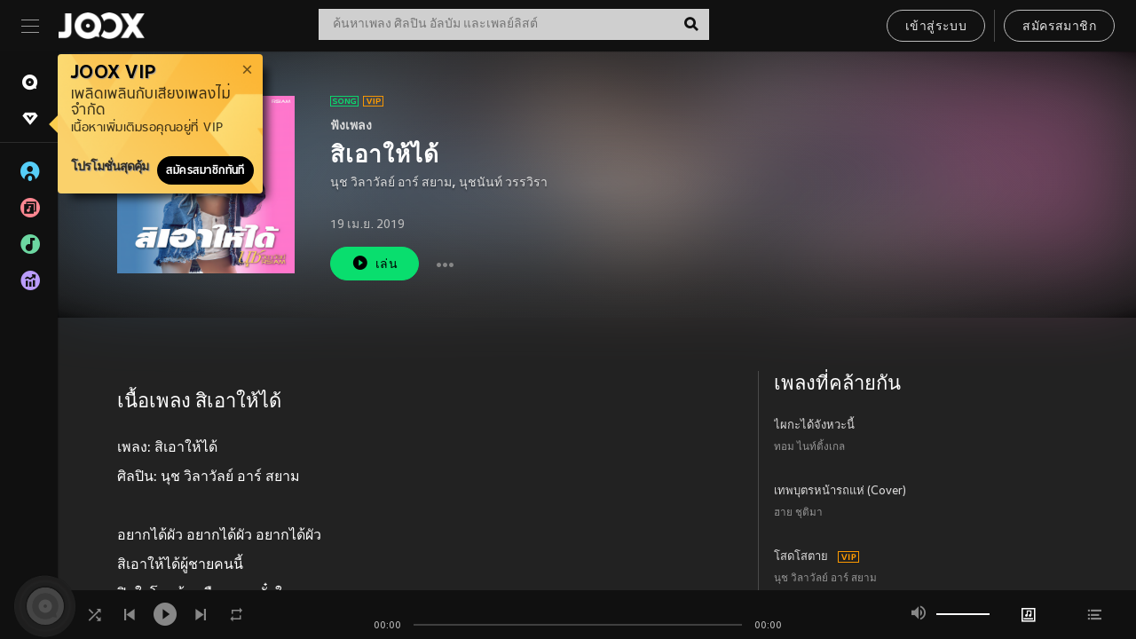

--- FILE ---
content_type: text/html; charset=utf-8
request_url: https://www.joox.com/th/single/qBF5Iv1uvTP_M0EVjFmXWw==
body_size: 33602
content:
<!DOCTYPE html><html lang="th" class="isDesktop"><head><title data-react-helmet="true">JOOX</title><link rel="dns-prefetch" href="https://static.joox.com"/><meta name="robots" content="index,follow"/><meta property="fb:app_id" content="715832828503252"/><meta name="google-site-verification" content="AFxvaw4pL_JpI891g48WyjxZb-IMT32Om60HDmp4H3Q"/><meta name="google-site-verification" content="jEa1xJzY2NY70h_234p8CWtoANSbSPR6kP_ALJ8PGBM"/><meta data-react-helmet="true" property="og:restrictions:country:allowed" content="CN"/><meta data-react-helmet="true" property="og:restrictions:country:allowed" content="TH"/><meta data-react-helmet="true" property="og:restrictions:country:allowed" content="MY"/><meta data-react-helmet="true" property="og:restrictions:country:allowed" content="IN"/><meta data-react-helmet="true" property="og:restrictions:country:allowed" content="ID"/><meta data-react-helmet="true" property="og:restrictions:country:allowed" content="HK"/><meta data-react-helmet="true" property="og:restrictions:country:allowed" content="TW"/><meta data-react-helmet="true" property="og:restrictions:country:allowed" content="MO"/><meta data-react-helmet="true" property="og:restrictions:country:allowed" content="SA"/><meta data-react-helmet="true" property="og:image" content="https://cache.api.joox.com/img/share/aHR0cHM6Ly9pbWFnZS5qb294LmNvbS9KT09YY292ZXIvMC81NWZiYzI5MDFkMTIyODRkLzY0MC5qcGc=/0.jpg"/><meta data-react-helmet="true" property="og:title" content="JOOX"/><meta data-react-helmet="true" name="twitter:card" content="summary"/><meta data-react-helmet="true" name="twitter:site" content="@JOOXTH"/><meta data-react-helmet="true" name="twitter:creator" content="@JOOXTH"/><meta data-react-helmet="true" name="apple-mobile-web-app-title" content="JOOX"/><meta data-react-helmet="true" name="apple-mobile-web-app-status-bar-style" content="black"/><meta data-react-helmet="true" property="al:android:app_name" content="JOOX"/><meta data-react-helmet="true" property="al:android:package" content="com.tencent.ibg.joox"/><meta data-react-helmet="true" property="al:android:url" content="wemusic://www.joox.com?page=playsong&amp;name=&amp;adtag=&amp;songid=qBF5Iv1uvTP_M0EVjFmXWw%3D%3D&amp;from=html5page&amp;platform=other&amp;h_channel_main=facebook&amp;h_page_type=single&amp;h_activity_id=qBF5Iv1uvTP_M0EVjFmXWw%3D%3D"/><meta data-react-helmet="true" property="al:ios:app_name" content="JOOX"/><meta data-react-helmet="true" property="al:ios:app_store_id" content="914406371"/><meta data-react-helmet="true" property="al:ios:url" content="wemusic://www.joox.com?page=playsong&amp;songid=qBF5Iv1uvTP_M0EVjFmXWw%3D%3D&amp;songMid=Z0197EE07C27D8&amp;songname=%E0%B8%AA%E0%B8%B4%E0%B9%80%E0%B8%AD%E0%B8%B2%E0%B9%83%E0%B8%AB%E0%B9%89%E0%B9%84%E0%B8%94%E0%B9%89&amp;singerid=1241985&amp;singerName=%E0%B8%99%E0%B8%B8%E0%B8%8A%20%E0%B8%A7%E0%B8%B4%E0%B8%A5%E0%B8%B2%E0%B8%A7%E0%B8%B1%E0%B8%A5%E0%B8%A2%E0%B9%8C%20%E0%B8%AD%E0%B8%B2%E0%B8%A3%E0%B9%8C%20%E0%B8%AA%E0%B8%A2%E0%B8%B2%E0%B8%A1&amp;albumid=6653327&amp;albumName=%E0%B8%AA%E0%B8%B4%E0%B9%80%E0%B8%AD%E0%B8%B2%E0%B9%83%E0%B8%AB%E0%B9%89%E0%B9%84%E0%B8%94%E0%B9%89&amp;playtime=30&amp;flag=1&amp;platform=other&amp;h_channel_main=facebook&amp;h_page_type=single&amp;h_activity_id=qBF5Iv1uvTP_M0EVjFmXWw%3D%3D"/><meta data-react-helmet="true" property="og:type" content="music.song"/><meta data-react-helmet="true" property="og:audio:type" content="audio/vnd.facebook.bridge"/><meta data-react-helmet="true" property="music:duration" content="30"/><meta data-react-helmet="true" property="music:preview_url:type" content="audio/mpeg"/><meta data-react-helmet="true" property="music:musician" content="https://www.joox.com/th/artist/GsnOzfcYYovwyy39EuSEEg=="/><meta data-react-helmet="true" property="music:album" content="https://www.joox.com/th/album/3r0zJA0U5RR9z+DzuoDszg=="/><link rel="manifest" href="https://static.joox.com/pc/prod/static/manifest_v1.json"/><link rel="shortcut icon" href="https://static.joox.com/pc/prod/static/favicon.ico"/><link rel="icon" sizes="192x192" href="https://static.joox.com/pc/prod/static/di/icons/icon-192x192.png"/><meta name="mobile-web-app-capable" content="yes"/><meta name="theme-color" content="#222222"/><link data-react-helmet="true" rel="canonical" href="https://www.joox.com/th/single/qBF5Iv1uvTP_M0EVjFmXWw=="/><link data-react-helmet="true" rel="alternate" href="android-app://com.tencent.ibg.joox/wemusic/www.joox.com?page=playsong&amp;songid=qBF5Iv1uvTP_M0EVjFmXWw%3D%3D&amp;songMid=Z0197EE07C27D8&amp;songname=%E0%B8%AA%E0%B8%B4%E0%B9%80%E0%B8%AD%E0%B8%B2%E0%B9%83%E0%B8%AB%E0%B9%89%E0%B9%84%E0%B8%94%E0%B9%89&amp;singerid=1241985&amp;singerName=%E0%B8%99%E0%B8%B8%E0%B8%8A%20%E0%B8%A7%E0%B8%B4%E0%B8%A5%E0%B8%B2%E0%B8%A7%E0%B8%B1%E0%B8%A5%E0%B8%A2%E0%B9%8C%20%E0%B8%AD%E0%B8%B2%E0%B8%A3%E0%B9%8C%20%E0%B8%AA%E0%B8%A2%E0%B8%B2%E0%B8%A1&amp;albumid=6653327&amp;albumName=%E0%B8%AA%E0%B8%B4%E0%B9%80%E0%B8%AD%E0%B8%B2%E0%B9%83%E0%B8%AB%E0%B9%89%E0%B9%84%E0%B8%94%E0%B9%89&amp;playtime=30&amp;from=html5page&amp;platform=other&amp;h_channel_main=appIndexing&amp;h_page_type=single"/><link data-react-helmet="true" rel="alternate" href="https://www.joox.com/th/single/qBF5Iv1uvTP_M0EVjFmXWw==" hrefLang="x-default"/><link data-react-helmet="true" rel="alternate" href="https://www.joox.com/hk/single/qBF5Iv1uvTP_M0EVjFmXWw==" hrefLang="zh-HK"/><link data-react-helmet="true" rel="alternate" href="https://www.joox.com/th/single/qBF5Iv1uvTP_M0EVjFmXWw==" hrefLang="th"/><link data-react-helmet="true" rel="alternate" href="https://www.joox.com/mo/single/qBF5Iv1uvTP_M0EVjFmXWw==" hrefLang="zh-MO"/><link data-react-helmet="true" rel="apple-touch-icon" sizes="192x192" href="https://static.joox.com/pc/prod/static/di/icons/icon-192x192.png"/><link data-react-helmet="true" rel="apple-touch-icon" sizes="512x512" href="https://static.joox.com/pc/prod/static/di/icons/icon-512x512.png"/><link data-react-helmet="true" rel="apple-touch-startup-image" href="https://static.joox.com/pc/prod/static/di/icons/icon-192x192.png"/><link data-react-helmet="true" rel="apple-touch-startup-image" href="https://static.joox.com/pc/prod/static/di/icons/icon-512x512.png" media="(device-width: 414px) and (device-height: 896px) and (-webkit-device-pixel-ratio: 3)"/><link data-react-helmet="true" rel="apple-touch-startup-image" href="https://static.joox.com/pc/prod/static/di/icons/icon-512x512.png" media="(device-width: 414px) and (device-height: 896px) and (-webkit-device-pixel-ratio: 2)"/><link data-react-helmet="true" rel="apple-touch-startup-image" href="https://static.joox.com/pc/prod/static/di/icons/icon-512x512.png" media="(device-width: 375px) and (device-height: 812px) and (-webkit-device-pixel-ratio: 3)"/><link data-react-helmet="true" rel="apple-touch-startup-image" href="https://static.joox.com/pc/prod/static/di/icons/icon-512x512.png" media="(device-width: 414px) and (device-height: 736px) and (-webkit-device-pixel-ratio: 3)"/><link data-react-helmet="true" rel="apple-touch-startup-image" href="https://static.joox.com/pc/prod/static/di/icons/icon-512x512.png" media="(device-width: 375px) and (device-height: 667px) and (-webkit-device-pixel-ratio: 2)"/><link data-react-helmet="true" rel="apple-touch-startup-image" href="https://static.joox.com/pc/prod/static/di/icons/icon-512x512.png" media="(device-width: 1024px) and (device-height: 1366px) and (-webkit-device-pixel-ratio: 2)"/><link data-react-helmet="true" rel="apple-touch-startup-image" href="https://static.joox.com/pc/prod/static/di/icons/icon-512x512.png" media="(device-width: 834px) and (device-height: 1194px) and (-webkit-device-pixel-ratio: 2)"/><link data-react-helmet="true" rel="apple-touch-startup-image" href="https://static.joox.com/pc/prod/static/di/icons/icon-512x512.png" media="(device-width: 834px) and (device-height: 1112px) and (-webkit-device-pixel-ratio: 2)"/><link data-react-helmet="true" rel="apple-touch-startup-image" href="https://static.joox.com/pc/prod/static/di/icons/icon-512x512.png" media="(device-width: 768px) and (device-height: 1024px) and (-webkit-device-pixel-ratio: 2)"/><link data-react-helmet="true" rel="preload" as="image" href="https://image.joox.com/JOOXcover/0/55fbc2901d12284d/300"/><style id="__jsx-2561151309">@font-face{font-family:'jooxInter';src:url(https://static.joox.com/pc/prod/static/fo/jooxInter-v130.eot);src:url(https://static.joox.com/pc/prod/static/fo/jooxInter-v130.eot) format('embedded-opentype'), url(https://static.joox.com/pc/prod/static/fo/jooxInter-v130.ttf) format('truetype'), url(https://static.joox.com/pc/prod/static/fo/jooxInter-v130.woff) format('woff'), url(https://static.joox.com/pc/prod/static/fo/jooxInter-v130.svg) format('svg');font-weight:normal;font-style:normal;font-display:block;}@font-face{font-family:'JOOX';src:url(https://static.joox.com/pc/prod/static/fo/JOOX.woff2) format('woff2'), url(https://static.joox.com/pc/prod/static/fo/JOOX.woff) format('woff');font-weight:400;font-style:normal;font-display:swap;}@font-face{font-family:'JOOX';src:url(https://static.joox.com/pc/prod/static/fo/JOOX-Medium.woff2) format('woff2'), url(https://static.joox.com/pc/prod/static/fo/JOOX-Medium.woff) format('woff');font-weight:500;font-style:bold;font-display:swap;}@font-face{font-family:'JOOX';src:url(https://static.joox.com/pc/prod/static/fo/JOOX-Bold.woff2) format('woff2'), url(https://static.joox.com/pc/prod/static/fo/JOOX-Bold.woff) format('woff');font-weight:700;font-style:bolder;font-display:swap;}@font-face{font-family:'JOOX-Brand';src:url(https://static.joox.com/pc/prod/static/fo/JOOX-Brand-Bold.woff2) format('woff2'), url(https://static.joox.com/pc/prod/static/fo/JOOX-Brand-Bold.woff) format('woff');font-weight:700;font-style:bolder;font-display:swap;}@font-face{font-family:'JOOX-Brand';src:url(https://static.joox.com/pc/prod/static/fo/JOOX-Brand-Regular.woff2) format('woff2'), url(https://static.joox.com/pc/prod/static/fo/JOOX-Brand-Regular.woff) format('woff');font-weight:400;font-style:normal;font-display:swap;}@font-face{font-family:'Pyidaungsu';src:url(https://static.joox.com/pc/prod/static/fo/Pyidaungsu-Regular.woff2) format('woff2'), url(https://static.joox.com/pc/prod/static/fo/Pyidaungsu-Regular.woff) format('woff');font-weight:400;font-style:normal;font-display:swap;}@font-face{font-family:'Pyidaungsu';src:url(https://static.joox.com/pc/prod/static/fo/Pyidaungsu-Bold.woff2) format('woff2'), url(https://static.joox.com/pc/prod/static/fo/Pyidaungsu-Bold.woff) format('woff');font-weight:700;font-style:bold;font-display:swap;}@font-face{font-family:Sukhumvit;src:url(https://static.joox.com/pc/prod/static/fo/sukhumvitreg.eot);src:url(https://static.joox.com/pc/prod/static/fo/sukhumvitreg.eot?) format('embedded-opentype'), url(https://static.joox.com/pc/prod/static/fo/sukhumvitreg.woff) format('woff'), url(https://static.joox.com/pc/prod/static/fo/sukhumvitreg.ttf) format('truetype'), url(https://static.joox.com/pc/prod/static/fo/sukhumvitreg.svg#svgFontName) format('svg');font-weight:400;font-style:normal;font-display:swap;}@font-face{font-family:Sukhumvit;src:url(https://static.joox.com/pc/prod/static/fo/sukhumvitbld.eot);src:url(https://static.joox.com/pc/prod/static/fo/sukhumvitbld.eot?) format('embedded-opentype'), url(https://static.joox.com/pc/prod/static/fo/sukhumvitbld.woff) format('woff'), url(https://static.joox.com/pc/prod/static/fo/sukhumvitbld.ttf) format('truetype'), url(https://static.joox.com/pc/prod/static/fo/sukhumvitbld.svg#svgFontName) format('svg');font-weight:700;font-style:normal;font-display:swap;}@font-face{font-family:'JOOXPlayer';src:url(https://static.joox.com/pc/prod/static/fo/JOOX.woff2) format('woff2'), url(https://static.joox.com/pc/prod/static/fo/JOOX.woff) format('woff');font-weight:400;font-style:normal;font-display:swap;}@font-face{font-family:'JOOXPlayer';src:url(https://static.joox.com/pc/prod/static/fo/JOOX-Medium.woff2) format('woff2'), url(https://static.joox.com/pc/prod/static/fo/JOOX-Medium.woff) format('woff');font-weight:500;font-style:bold;font-display:swap;}@font-face{font-family:'JOOXPlayer';src:url(https://static.joox.com/pc/prod/static/fo/JOOX-Bold.woff2) format('woff2'), url(https://static.joox.com/pc/prod/static/fo/JOOX-Bold.woff) format('woff');font-weight:700;font-style:bolder;font-display:swap;}@font-face{font-family:'jooxPlayerIcon';src:url(https://static.joox.com/pc/prod/static/fo/jooxPlayer.woff2) format('woff2'), url(https://static.joox.com/pc/prod/static/fo/jooxPlayer.woff) format('woff');font-weight:normal;font-style:normal;font-display:block;}@font-face{font-family:'JOOXPlayerSukhumvit';src:url(https://static.joox.com/pc/prod/static/fo/sukhumvitreg.woff2) format('woff2'), url(https://static.joox.com/pc/prod/static/fo/sukhumvitreg.woff) format('woff');font-weight:400;font-style:normal;}@font-face{font-family:'JOOXPlayerSukhumvit';src:url(https://static.joox.com/pc/prod/static/fo/sukhumvitbld.woff2) format('woff2'), url(https://static.joox.com/pc/prod/static/fo/sukhumvitbld.woff) format('woff');font-weight:700;font-style:normal;}.icon{font-family:'jooxInter' !important;speak:none;font-style:normal;font-weight:normal;font-variant:normal;text-transform:none;line-height:1;-webkit-font-smoothing:antialiased;-moz-osx-font-smoothing:grayscale;}</style><style id="__jsx-2865570372">#nprogress{pointer-events:none;}#nprogress .bar{background:#00ff77;position:fixed;z-index:9999;top:0;left:0;width:100%;height:2px;}#nprogress .peg{display:block;position:absolute;right:0;width:100px;height:100%;box-shadow:0 0 10px #29d,0 0 5px #29d;opacity:1;-webkit-transform:rotate(3deg) translate(0px,-4px);-ms-transform:rotate(3deg) translate(0px,-4px);-webkit-transform:rotate(3deg) translate(0px,-4px);-ms-transform:rotate(3deg) translate(0px,-4px);transform:rotate(3deg) translate(0px,-4px);}#nprogress .spinner{display:block;position:fixed;z-index:9999;top:15px;right:15px;}#nprogress .spinner-icon{width:18px;height:18px;box-sizing:border-box;border:solid 2px transparent;border-top-color:#29d;border-left-color:#29d;border-radius:50%;-webkit-animation:nprogress-spinner 400ms linear infinite;-webkit-animation:nprogress-spinner 400ms linear infinite;animation:nprogress-spinner 400ms linear infinite;}.nprogress-custom-parent{overflow:hidden;position:relative;}.nprogress-custom-parent #nprogress .spinner,.nprogress-custom-parent #nprogress .bar{position:absolute;}@-webkit-keyframes nprogress-spinner{0%{-webkit-transform:rotate(0deg);}100%{-webkit-transform:rotate(360deg);}}@-webkit-keyframes nprogress-spinner{0%{-webkit-transform:rotate(0deg);-ms-transform:rotate(0deg);transform:rotate(0deg);}100%{-webkit-transform:rotate(360deg);-ms-transform:rotate(360deg);transform:rotate(360deg);}}@keyframes nprogress-spinner{0%{-webkit-transform:rotate(0deg);-ms-transform:rotate(0deg);transform:rotate(0deg);}100%{-webkit-transform:rotate(360deg);-ms-transform:rotate(360deg);transform:rotate(360deg);}}</style><style id="__jsx-2288571016">.TopSnackBar.jsx-2288571016{width:100%;}.TopSnackBar-active.jsx-2288571016{-webkit-transition:all 400ms cubic-bezier(0.4,0,0.6,1);transition:all 400ms cubic-bezier(0.4,0,0.6,1);}.TopSnackBar-enter.jsx-2288571016{opacity:0.5;-webkit-transform:translate3d(calc(100% + 568px),0,0);-ms-transform:translate3d(calc(100% + 568px),0,0);transform:translate3d(calc(100% + 568px),0,0);}</style><style id="__jsx-2210511138">.Search.jsx-2210511138{position:relative;max-width:440px;width:100%;margin:0 20px;}.inputSearch.jsx-2210511138{background:rgba(255,255,255,0.8);display:block;height:35px;width:100%;border:0;padding:0 55px 0 15px;padding-right:40px;font-size: 0.875rem ;;color:#4a4a4a;text-align:left;outline:none;position:relative;border:1px solid rgba(255,255,255,0.1);}.inputSearch.jsx-2210511138:focus{outline:none;border:1px solid #09de6e;}.btnSearch.jsx-2210511138{display:block;background:transparent;position:absolute;border:0;top:-1px;right:0;width:40px;height:35px;outline:none;padding:2px 0 0;color:#111111;text-align:center;line-height:30px;;}.icon.jsx-2210511138{font-size: 1.25rem ;;vertical-align:middle;}.btnLogin > div{margin-left:6px;}.autoSuggest.jsx-2210511138{display:block;font-size: 0.8125rem ;;background-color:#000;box-shadow:0 6px 9px 0 rgba(0,0,0,0.5);width:100%;height:380px;position:absolute;top:35px;z-index:10;}</style><style id="__jsx-436437380">.scrollarea-content{margin:0;padding:0;overflow:hidden;position:relative;}.scrollarea-content:focus{outline:0;}.scrollarea{position:relative;overflow:hidden;}.scrollarea .scrollbar-container{position:absolute;background:none;opacity:0;z-index:0;-webkit-transition:opacity 200ms ease;transition:opacity 200ms ease;}.scrollarea .scrollbar-container.vertical{width:8px;height:100%;right:0;top:0;background-color:transparent;opacity:0;padding:0;z-index:10;}.scrollarea .scrollbar-container.vertical .scrollbar{width:6px;height:20px;background:#333333;margin-left:0;border-radius:8px;}.scrollarea:hover .scrollbar-container{opacity:1;}</style><style id="__jsx-2607319108">.MainBtnWrap.jsx-2607319108{display:inline-block;}.mainButton.jsx-2607319108{display:inline-block;background:#09de6e;font-size: 0.875rem ;;color:#000;font-weight:500;line-height:1.8;-webkit-letter-spacing:0.41px;-moz-letter-spacing:0.41px;-ms-letter-spacing:0.41px;letter-spacing:0.41px;text-align:center;min-width:100px;height:38px;border:1px solid #09de6e;border-radius:20px;padding:7px 20px 5px;cursor:pointer;outline:none;-webkit-transition:all 0.35s;transition:all 0.35s;white-space:pre;}.isMobile .mainButton.jsx-2607319108{font-size: 1rem ;;height:40px;padding:4px 20px;line-height:33px;}.isDesktop .mainButton.jsx-2607319108:hover{background:#53e89a;border-color:#53e89a;}.secondary.jsx-2607319108{background:transparent;border-color:#bcbcbc;color:#e5e5e5;}.isDesktop .mainButton.secondary.jsx-2607319108:hover{background:#fff;border-color:#fff;color:#000;}.isMobile .mainButton.secondary.jsx-2607319108{line-height:34px;}.isMobile .mainButton.secondary.active.jsx-2607319108{border-color:#fff;color:#fff;}.tertiary.jsx-2607319108{background:#fff;border-color:#fff;color:#000;}.isDesktop .mainButton.tertiary.jsx-2607319108:hover{background:transparent;border-color:#fff;color:#e5e5e5;}.isMobile .mainButton.tertiary.jsx-2607319108{line-height:34px;}.isMobile .mainButton.tertiary.active.jsx-2607319108{background:#fff;border-color:#fff;color:#000;}.warning.jsx-2607319108{border-color:#f00;background:#f00;}.isDesktop .mainButton.warning.jsx-2607319108:hover{background:#b30000;border-color:#b30000;}.mainButton.loading.jsx-2607319108{pointer-events:none;color:#555;}.mainButton.jsx-2607319108 .icon{font-size: 1.4em ;;vertical-align:middle;position:relative;top:-2px;margin-right:3px;}.mainButton.jsx-2607319108 .icon--download{top:0;margin-right:3px;}.isMobile .mainButton.jsx-2607319108 .icon{font-size: 1.2em ;;}.mainButton[disabled].jsx-2607319108,.mainButton[disabled].jsx-2607319108:hover{background:#9e9e9e !important;cursor:default !important;border-color:#bcbcbc !important;}.isMobile .mainButton.jsx-2607319108 img{position:relative;top:-1px;}.isDesktop .MainBtnWrap.jsx-2607319108 img{text-align:center;width:30px;position:relative;top:-1px;margin-left:5px;}.mainLayoutSize.jsx-2607319108{height:36px;line-height:1.75;}</style><style id="__jsx-2200604574">.btnClose.jsx-2200604574{position:absolute;right:10px;top:10px;background:transparent;border:0;outline:0;color:#a6a6a6;cursor:pointer;font-size: 1.3em ;;padding:0;}.btnClose.jsx-2200604574:hover{color:#fff;}</style><style id="__jsx-2151956263">.MainHeader.jsx-2151956263{background-color:#111111;box-shadow:0 1px 1px 0 rgba(0,0,0,0.2);height:58px;padding:10px 24px;display:-webkit-box;display:-webkit-flex;display:-ms-flexbox;display:flex;-webkit-flex-direction:row;-ms-flex-direction:row;flex-direction:row;-webkit-box-pack:justify;-webkit-justify-content:space-between;-ms-flex-pack:justify;justify-content:space-between;}.MainHeader.jsx-2151956263>div.jsx-2151956263{display:-webkit-box;display:-webkit-flex;display:-ms-flexbox;display:flex;-webkit-align-items:center;-webkit-box-align:center;-ms-flex-align:center;align-items:center;}.logo.jsx-2151956263 a.jsx-2151956263{display:block;height:100%;}.logo.jsx-2151956263{display:block;width:100px;height:30px;background-image:url(https://static.joox.com/pc/prod/static/di/MainHeader/joox-logo01.png);background-repeat:no-repeat;background-size:contain;background-position:center;}.logo.jsx-2151956263 span.jsx-2151956263{display:block;
    text-indent: 1000em;
    white-space: nowrap;
    overflow: hidden;
  ;}.btnMenu.jsx-2151956263{background:transparent;border:0;position:relative;display:block;width:20px;height:15px;margin-right:20px;padding:0;position:relative;top:0;outline:none;cursor:pointer;}@media (max-width:1399px){.btnMenu.btnMenuLg.jsx-2151956263{display:none;}}@media (min-width:1400px){.btnMenu.btnMenuSm.jsx-2151956263{display:none;}}.onPress.jsx-2151956263{-webkit-transform:translate3d(0,0,0);-ms-transform:translate3d(0,0,0);transform:translate3d(0,0,0);}.onPress.jsx-2151956263:after{content:'';display:block;position:absolute;width:100%;height:100%;top:0;left:0;pointer-events:none;background-image:radial-gradient( circle, #fff 10%, transparent 10.01% );background-repeat:no-repeat;background-position:50%;-webkit-transform:scale(14,14);-ms-transform:scale(14,14);transform:scale(14,14);opacity:0;-webkit-transition:-webkit-transform 0.3s, opacity 1s;-webkit-transition:transform 0.3s, opacity 1s;transition:transform 0.3s, opacity 1s;}.onPress.jsx-2151956263:active.jsx-2151956263:after{-webkit-transform:scale(0,0);-ms-transform:scale(0,0);transform:scale(0,0);opacity:0.15;-webkit-transition:0s;transition:0s;}.btnMenu.jsx-2151956263>span.jsx-2151956263{background:#9b9b9b;display:block;position:absolute;z-index:2;width:20px;height:1px;-webkit-transition:0.4s;transition:0.4s;}.btnMenu.jsx-2151956263 .one.jsx-2151956263{top:0;}.btnMenu.jsx-2151956263 .two.jsx-2151956263{top:7px;}.btnMenu.jsx-2151956263 .three.jsx-2151956263{top:14px;}.user.jsx-2151956263{position:relative;border-left:1px solid #4a4a4a;padding-left:20px;padding-right:45px;max-width:220px;width:100%;margin-left:10px;}@media (max-width:600px){.user.jsx-2151956263{max-width:100%;}}.user.jsx-2151956263 a.jsx-2151956263{display:block;color:#bcbcbc;}.user.jsx-2151956263 a.jsx-2151956263:hover{color:#fff;}.avatarWrap.jsx-2151956263{cursor:pointer;}.user.jsx-2151956263 .rezyImageFrame{width:32px;height:32px;display:inline-block;vertical-align:middle;margin-right:10px;}.user.jsx-2151956263 .avatar{width:32px;height:32px;display:inline-block;border-radius:50%;min-width:32px;}.user.jsx-2151956263 img.status.jsx-2151956263{position:absolute;right:52px;top:16px;}.name.jsx-2151956263{display:inline-block;
    white-space: nowrap;
    overflow: hidden;
    text-overflow: ellipsis;
  ;max-width:80px;margin-right:5px;vertical-align:middle;line-height:38px;}@media (max-width:600px){.avatar.jsx-2151956263{display:none;}.user.jsx-2151956263 .rezyImageFrame{display:none;}}.status.jsx-2151956263{max-width:20px;vertical-align:middle;}.user.jsx-2151956263 img.status.vvip.jsx-2151956263{top:10px;}.btnUserCollapsed.jsx-2151956263{font-size: 0.9375rem ;;display:inline-block;background:transparent;color:#fff;line-height:0;border:0;outline:none;cursor:pointer;padding:12px 15px;position:absolute;top:0;right:0;}.nav.jsx-2151956263{margin-left:15px;}.btnLogin.jsx-2151956263 small.jsx-2151956263{font-size: 1em ;;margin:0 10px;}.btnLogin.jsx-2151956263 .MainBtnWrap + .MainBtnWrap{border-left:1px solid #4a4a4a;padding-left:10px;margin-left:10px;}.btnLogin.jsx-2151956263 .registerBtn{border:none;padding:unset;}.btnLogin.jsx-2151956263 a.jsx-2151956263{-webkit-text-decoration:underline;text-decoration:underline;display:inline-block;}.NewYear2021 .MainHeader.jsx-2151956263{background-image:url(https://static.joox.com/pc/prod/static/di/theme/newyear2021/img_desktop.jpg);background-repeat:no-repeat;background-position:center;}.MainHeader.jsx-2151956263 .btn--upload{margin-right:12px;padding:7px 12px 5px;display:-webkit-inline-box;display:-webkit-inline-flex;display:-ms-inline-flexbox;display:inline-flex;-webkit-align-items:center;-webkit-box-align:center;-ms-flex-align:center;align-items:center;}.MainHeader.jsx-2151956263 .btn--upload .icon--add-to-queue{font-size:1.1em;top:-2px;}.MainHeader.jsx-2151956263 .btn--download{padding:7px 12px 5px;border-color:#09de6e;color:#09de6e;margin-left:12px;}.MainHeader.jsx-2151956263 .btn--download .icon--add-to-queue{font-size:1em;top:-1px;left:-1px;}</style><style id="__jsx-3495596807">button.useApp.useApp.jsx-3495596807{background-color:#09de6e;font-size: 0.8125rem ;;color:#111;font-weight:600;text-transform:uppercase;text-align:center;line-height:1.8;width:auto;height:28px;padding:0 12px;border-radius:20px;position:relative;top:50%;right:8px;-webkit-transform:translateY(-50%);-ms-transform:translateY(-50%);transform:translateY(-50%);-webkit-animation:bgEffect-jsx-3495596807 1.8s ease-in-out infinite;animation:bgEffect-jsx-3495596807 1.8s ease-in-out infinite;}.MainBtnWrap .useApp{background-color:#09de6e;color:#111;-webkit-animation:bgEffect-jsx-3495596807 1.8s ease-in-out infinite;animation:bgEffect-jsx-3495596807 1.8s ease-in-out infinite;}@-webkit-keyframes bgEffect-jsx-3495596807{0%,100%{background:rgba(69,222,110,0.9);box-shadow:0 0 0 #09de6e;}50%{background:rgba(69,222,110,1);text-shadow:1px 1px 3px rgba(255,255,255,0.8), -1px -1px 3px rgba(255,255,255,0.8);box-shadow:0 0 6px 1px #09de6e;}}@keyframes bgEffect-jsx-3495596807{0%,100%{background:rgba(69,222,110,0.9);box-shadow:0 0 0 #09de6e;}50%{background:rgba(69,222,110,1);text-shadow:1px 1px 3px rgba(255,255,255,0.8), -1px -1px 3px rgba(255,255,255,0.8);box-shadow:0 0 6px 1px #09de6e;}}</style><style id="__jsx-2658589646">.NavItems.jsx-2658589646{display:block;position:relative;margin:10px 0;}.NavItems.jsx-2658589646 a.jsx-2658589646{display:block;position:relative;font-size: 0.875rem ;;font-weight:700;-webkit-letter-spacing:0.35px;-moz-letter-spacing:0.35px;-ms-letter-spacing:0.35px;letter-spacing:0.35px;text-transform:uppercase;color:#fff;width:100%;z-index:5;padding:8px 0 4px 35px;min-height:31px;line-height:1.2;}.NavItems.jsx-2658589646:hover a.jsx-2658589646,.NavItems.active.jsx-2658589646 a.jsx-2658589646{color:#09de6e;}.NavItems.jsx-2658589646:hover.jsx-2658589646::before,.NavItems.active.jsx-2658589646::before{content:'';width:3px;height:22px;background:#09de6e;position:absolute;top:4px;left:-22px;z-index:2;-webkit-transition:background .2s;transition:background .2s;}.icon.jsx-2658589646{font-size: 1.7em ;;position:absolute;left:0;top:3px;}.NavItems.jsx-2658589646 a.jsx-2658589646:hover .title.jsx-2658589646{display:block;}.title.jsx-2658589646{display:none;position:absolute;left:34px;top:2px;background-color:#ffffff;border-radius:1px;height:25px;opacity:0.8;padding:2px 7px;line-height:25px;color:#000;white-space:nowrap;}.showTooltip.jsx-2658589646 .NavItems.user.jsx-2658589646 a.jsx-2658589646 .title.jsx-2658589646,.showTooltip.jsx-2658589646 .NavItems.vip.jsx-2658589646 a.jsx-2658589646 .title.jsx-2658589646{display:none;}</style><style id="__jsx-1863094431">.BrowseTitle.jsx-1863094431{font-size: 0.75rem ;;font-weight:500;line-height:2.1;color:#bcbcbc;}.BrowseItems.jsx-1863094431{position:relative;display:-webkit-box;display:-webkit-flex;display:-ms-flexbox;display:flex;margin:17px 0;-webkit-flex-direction:column;-ms-flex-direction:column;flex-direction:column;}.BrowseItems.isMinified.jsx-1863094431:first-child{margin-top:10px;}.BrowseItems.jsx-1863094431 a.jsx-1863094431{position:relative;z-index:5;display:-webkit-box;display:-webkit-flex;display:-ms-flexbox;display:flex;-webkit-align-items:center;-webkit-box-align:center;-ms-flex-align:center;align-items:center;position:relative;color:#bcbcbc;-webkit-transition:color .2s;transition:color .2s;}.BrowseItems.jsx-1863094431 .icon.jsx-1863094431{font-size: 1.875rem ;;width:24px;height:24px;margin-right:15px;display:-webkit-box;display:-webkit-flex;display:-ms-flexbox;display:flex;-webkit-align-items:center;-webkit-box-align:center;-ms-flex-align:center;align-items:center;-webkit-box-pack:center;-webkit-justify-content:center;-ms-flex-pack:center;justify-content:center;}.BrowseItems.jsx-1863094431 .Artists.jsx-1863094431:before{color:#56cef8;}.BrowseItems.jsx-1863094431 .Albums.jsx-1863094431:before{color:#fd8791;}.BrowseItems.jsx-1863094431 .Playlists.jsx-1863094431:before{color:#6cd7a1;}.BrowseItems.jsx-1863094431 .Charts.jsx-1863094431:before{color:#ba9cfc;}.BrowseItems.jsx-1863094431 .Radio.jsx-1863094431:before{color:#fec18c;}.BrowseItems.jsx-1863094431 .Video.jsx-1863094431:before{color:#ef3c5a;}.BrowseItems.jsx-1863094431 .MusicColumn.jsx-1863094431{background-color:#646464;font-size: 0.75rem ;;}.BrowseItems.jsx-1863094431 .icon.jsx-1863094431:before{display:block;font-style:normal !important;}.name.jsx-1863094431{font-size: 0.875rem ;;line-height:1.4;margin-top:1px;}.isMinified.jsx-1863094431 .name.jsx-1863094431{display:none;position:absolute;left:34px;top:0;background-color:#ffffff;border-radius:1px;height:25px;opacity:0.8;padding:2px 7px;line-height:25px;color:#000;white-space:nowrap;}.BrowseItems.isMinified.jsx-1863094431 a.jsx-1863094431:hover .name.jsx-1863094431{display:block;}.BrowseItems.jsx-1863094431:hover a.jsx-1863094431,.BrowseItems.active.jsx-1863094431 a.jsx-1863094431{color:#09de6e;position:relative;}.BrowseItems.jsx-1863094431:hover.jsx-1863094431::before,.BrowseItems.active.jsx-1863094431::before{content:'';width:3px;height:22px;background:#09de6e;position:absolute;top:1px;left:-22px;z-index:2;-webkit-transition:background .2s;transition:background .2s;}</style><style id="__jsx-289687628">button.jsx-289687628{background:transparent;border:0;outline:0;padding:0;color:#bcbcbc;display:block;width:100%;cursor:pointer;text-align:left;position:relative;}.isMobile button.jsx-289687628{color:#fff;}button.jsx-289687628:focus{outline:none;border:none;}a.jsx-289687628{position:relative;display:block;cursor:pointer;}.isMobile a.jsx-289687628{color:#fff;height:40px;line-height:40px;}.isDesktop a.jsx-289687628:hover{color:#fff;}.lang.jsx-289687628 i.jsx-289687628,button.jsx-289687628 i.jsx-289687628{position:absolute;right:0;-webkit-transition:all 0.5s;transition:all 0.5s;}li.jsx-289687628 .lang.jsx-289687628 i.jsx-289687628{top:4px;}.isMobile a.jsx-289687628 i.jsx-289687628,.isMobile button.jsx-289687628 i.jsx-289687628{top:1px;}.isMobile li.jsx-289687628 .current.jsx-289687628 i.jsx-289687628{top:10px;}button.current.jsx-289687628{cursor:default;}.collapsed.jsx-289687628{-webkit-transform:rotate(180deg);-ms-transform:rotate(180deg);transform:rotate(180deg);}.lang.jsx-289687628{font-size: 0.8125rem ;;}.lang.jsx-289687628 i.jsx-289687628{display:none;font-size: 1.2em ;;}.current.jsx-289687628 i.jsx-289687628{display:block;}span.jsx-289687628{float:right;}.isDesktop .current.jsx-289687628:hover{color:#53e89a;-webkit-transition:color .2s;transition:color .2s;}.current.jsx-289687628,.isMobile .current.jsx-289687628{color:#09de6e;}.isMobile .current.jsx-289687628{margin-right:25px;}ul.jsx-289687628{position:relative;background:#000;padding:15px 20px 5px 35px;width:calc(100% + 45px);left:-25px;right:-25px;margin-top:10px;}.isMobile ul.jsx-289687628{margin-top:5px;}li.jsx-289687628{margin-bottom:10px;}</style><style id="__jsx-3398449099">.AboutJoox.jsx-3398449099{color:#ccc;margin:15px 0;-webkit-transition:color .2s;transition:color .2s;}.About.jsx-3398449099{font-size: 0.875rem ;;line-height:2;}.About.jsx-3398449099 .Items.jsx-3398449099{margin:10px 0;}.About.jsx-3398449099 .Items.jsx-3398449099 a.jsx-3398449099{color:#bcbcbc;cursor:pointer;}.About.jsx-3398449099 .Items.jsx-3398449099 .Ln.jsx-3398449099{float:right;color:#09de6e;}.About.jsx-3398449099 .Items.jsx-3398449099:hover,.About.jsx-3398449099 .Items.jsx-3398449099 a.jsx-3398449099:hover{color:#fff;}.Social.jsx-3398449099{margin-top:20px;}.Social.jsx-3398449099 .Items.jsx-3398449099{font-size: 1.375rem ;;color:#bcbcbc;margin-right:16px;-webkit-transition:color .2s;transition:color .2s;}.Social.jsx-3398449099 .Items.jsx-3398449099:hover{color:#fff;}.Social.jsx-3398449099 .Items.jsx-3398449099 .icon--youtube.jsx-3398449099{font-size: 1.5rem ;;}</style><style id="__jsx-2041756047">.TermCopyright.jsx-2041756047{font-size: 0.75rem ;;color:#b5b5b5;line-height:1.6;}.TermCopyright.jsx-2041756047 a.jsx-2041756047{color:#959595;-webkit-transition:color .2s;transition:color .2s;}.Terms.jsx-2041756047{margin-bottom:15px;}.Terms.jsx-2041756047 a.jsx-2041756047{display:block;margin-right:10px;}.Terms.jsx-2041756047 a.jsx-2041756047:hover{color:#fff;}.Copyright.jsx-2041756047{margin-bottom:15px;}</style><style id="__jsx-2260554912">.CustomScrollbars{position:relative;width:100%;overflow:auto;}.CustomScrollbars::-webkit-scrollbar{width:6px;height:6px;}.CustomScrollbars::-webkit-scrollbar-track{background:rgba(0,0,0,0.1);border-radius:6px;}.CustomScrollbars::-webkit-scrollbar-thumb{background:#333333;border-radius:6px;}.CustomScrollbars::-webkit-scrollbar-thumb:hover{background:#555;}</style><style id="__jsx-751721742">.MainSidebar.jsx-751721742{width:220px;}.MainSidebar.jsx-751721742 .Box.jsx-751721742{padding:10px 20px 0 22px;border-bottom:1px solid rgba(151,151,151,0.2);margin-bottom:10px;}.MainSidebar.jsx-751721742 .Box.jsx-751721742:nth-last-child(1){border-bottom:0;}.smCollapsed .MainSidebar.jsx-751721742 .ScrollbarsCustom-Track{display:none;}</style><style id="__jsx-1025655564">.NavItems.jsx-1025655564{display:block;position:relative;margin:10px 0;}.NavItems.jsx-1025655564 a.jsx-1025655564{display:block;position:relative;font-size: 0.875rem ;;font-weight:700;-webkit-letter-spacing:0.35px;-moz-letter-spacing:0.35px;-ms-letter-spacing:0.35px;letter-spacing:0.35px;text-transform:uppercase;color:#fff;width:100%;z-index:5;padding:0;min-height:31px;line-height:1.2;}.NavItems.jsx-1025655564:hover a.jsx-1025655564,.NavItems.active.jsx-1025655564 a.jsx-1025655564{color:#09de6e;}.NavItems.jsx-1025655564:hover.jsx-1025655564::before,.NavItems.active.jsx-1025655564::before{content:'';width:3px;height:22px;background:#09de6e;position:absolute;top:4px;left:-22px;z-index:2;-webkit-transition:background .2s;transition:background .2s;}.icon.jsx-1025655564{font-size: 1.7em ;;position:absolute;left:0;top:3px;}.NavItems.jsx-1025655564 a.jsx-1025655564:hover .title.jsx-1025655564{display:block;}.title.jsx-1025655564{display:none;position:absolute;left:34px;top:2px;background-color:#ffffff;border-radius:1px;height:25px;opacity:0.8;padding:2px 7px;line-height:25px;color:#000;white-space:nowrap;}.showTooltip.jsx-1025655564 .NavItems.user.jsx-1025655564 a.jsx-1025655564 .title.jsx-1025655564,.showTooltip.jsx-1025655564 .NavItems.vip.jsx-1025655564 a.jsx-1025655564 .title.jsx-1025655564{display:none;}</style><style id="__jsx-280012110">.MiniSidebar.jsx-280012110{width:65px;}.MiniSidebar.jsx-280012110 .Box.jsx-280012110{padding:10px 0 0 22px;border-bottom:1px solid rgba(151,151,151,0.2);}.MiniSidebar.jsx-280012110 .Box.jsx-280012110:nth-last-child(1){border-bottom:0;}</style><style id="__jsx-341176200">.rezyImageFrame.jsx-341176200{font-size:0;height:100%;}</style><style id="__jsx-2882429582">.badge.jsx-2882429582 i.jsx-2882429582{font-size: 2.375rem ;;color:#09de6e;font-size: 2rem ;;margin-right:5px;position:relative;}.badge.jsx-2882429582 .icon--badge-album.jsx-2882429582{top:0;font-size: 2.375rem ;;}.badge.jsx-2882429582 .icon--badge-playlist.jsx-2882429582{top:-4px;font-size: 2.875rem ;;}.badge.jsx-2882429582 .icon--user-playlist.jsx-2882429582{top:-16px;font-size: 4.5rem ;;}.badge.jsx-2882429582 .icon--vip.jsx-2882429582{color:#ff9b01;font-size: 1.4375rem ;;top:-3.6px;}.isMobile .badge.jsx-2882429582 .icon--vip.jsx-2882429582{font-size: 1.625rem ;;top:0;}.badge.jsx-2882429582 .icon--recommended.jsx-2882429582{top:-22px;font-size: 5rem ;;}</style><style id="__jsx-215821495">.TopSectionDetail.jsx-215821495{padding:10px 0;display:-webkit-box;display:-webkit-flex;display:-ms-flexbox;display:flex;position:relative;margin-bottom:50px;}.TopSectionDetail.gotBadge.jsx-215821495{padding:30px 0;}.TopSectionDetail.noSectionBg.jsx-215821495{margin-bottom:0;}.ImageColumn.jsx-215821495{-webkit-flex:0 0 200px;-ms-flex:0 0 200px;flex:0 0 200px;position:relative;}.ImageColumn.jsx-215821495 .favImage.jsx-215821495,.ImageColumn.jsx-215821495 .recentPlay.jsx-215821495{position:absolute;left:0;top:0;bottom:0;right:0;background:rgba(224,149,179,0.8);display:-webkit-box;display:-webkit-flex;display:-ms-flexbox;display:flex;-webkit-align-items:center;-webkit-box-align:center;-ms-flex-align:center;align-items:center;-webkit-box-pack:center;-webkit-justify-content:center;-ms-flex-pack:center;justify-content:center;}.ImageColumn.jsx-215821495 .recentPlay.jsx-215821495{background:linear-gradient( 0deg, rgba(0,65,141,1) 0%, rgba(0,106,213,1) 100% );}.favImage.jsx-215821495 i.jsx-215821495,.recentPlay.jsx-215821495 i.jsx-215821495{font-size: 8em ;;}.ImageColumn.jsx-215821495 img.jsx-215821495{max-width:100%;}.DetailColumn.jsx-215821495{position:relative;min-height:200px;width:100%;padding-left:40px;padding-bottom:45px;}.DetailColumnHeader.jsx-215821495{padding-top:5px;}.DetailColumnHeader.gotBadge.jsx-215821495{position:relative;min-height:156px;padding:25px 0 45px;}.DetailColumnHeader.jsx-215821495 .badgeWrap.jsx-215821495{display:block;position:absolute;top:-10px;}.DetailColumnHeader.jsx-215821495 .titleDetail.jsx-215821495{display:block;font-size: 0.875rem ;;color:#dcdcdc;-webkit-letter-spacing:0px;-moz-letter-spacing:0px;-ms-letter-spacing:0px;letter-spacing:0px;margin-bottom:10px;}.DetailColumnHeader.jsx-215821495 .title.jsx-215821495{display:block;font-size: 1.125rem ;;font-weight:700;-webkit-letter-spacing:0.82px;-moz-letter-spacing:0.82px;-ms-letter-spacing:0.82px;letter-spacing:0.82px;line-height:1.2;margin:0 0 5px;max-height:100px;max-width:580px;}.DetailColumnHeader.gotBadge.jsx-215821495 .title.jsx-215821495{font-size: 1.625rem ;;}@media (max-width:767px){.DetailColumnHeader.jsx-215821495 .title.jsx-215821495{max-width:250px;
    white-space: nowrap;
    overflow: hidden;
    text-overflow: ellipsis;
  ;}}.DetailColumnButtons.jsx-215821495{position:absolute;bottom:0;}.subLinkSection.jsx-215821495{display:inline-block;font-size: 0.875rem ;;font-weight:500;color:#dcdcdc;line-height:1.6;text-shadow:0 2px 2px rgba(0,0,0,0.3);margin-bottom:10px;}.subLinkSection.jsx-215821495 a{color:#dcdcdc;}.subLinkSection.jsx-215821495 a:hover,.subLinkSection.jsx-215821495 a:focus{color:#fff;}.DetailColumnHeader.gotBadge.jsx-215821495 .subLinkSection.jsx-215821495 a.jsx-215821495{margin-bottom:7px;}.DetailColumnHeader.jsx-215821495 .subTitle.jsx-215821495{display:block;font-size: 0.875rem ;;color:#bcbcbc;position:absolute;bottom:10px;}.DetailColumnHeader.jsx-215821495 .subTitle.jsx-215821495 b.jsx-215821495{display:inline-block;color:#fff;font-weight:400;margin-right:5px;}.DetailColumnButtons.jsx-215821495 .MainBtnWrap{margin-right:10px;}.TopSectionDetailBg.jsx-215821495{background:rgba(153,153,153,0.11);background:-webkit-gradient( radial, center center, 0px, center center, 100%, color-stop(0%,rgba(153,153,153,0.11)), color-stop(0%,rgba(153,153,153,0.11)), color-stop(1%,rgba(153,153,153,0.11)), color-stop(76%,rgba(43,43,43,0.48)), color-stop(91%,rgba(28,28,28,0.56)), color-stop(96%,rgba(17,17,17,0.58)), color-stop(100%,rgba(0,0,0,0.6)) );background:-webkit-radial-gradient( center, ellipse cover, rgba(153,153,153,0.11) 0%, rgba(153,153,153,0.11) 0%, rgba(153,153,153,0.11) 1%, rgba(43,43,43,0.48) 76%, rgba(28,28,28,0.56) 91%, rgba(17,17,17,0.58) 96%, rgba(0,0,0,0.6) 100% );background:radial-gradient( ellipse at center, rgba(153,153,153,0.11) 0%, rgba(153,153,153,0.11) 0%, rgba(153,153,153,0.11) 1%, rgba(43,43,43,0.48) 76%, rgba(28,28,28,0.56) 91%, rgba(17,17,17,0.58) 96%, rgba(0,0,0,0.6) 100% );position:absolute;width:100%;height:300px;display:block;top:0;left:0;z-index:0;}</style><style id="__jsx-1074123918">.isDesktop .container-fluid.jsx-1074123918,.isDesktop .full.jsx-1074123918{max-width:1095px;margin:0 auto;width:100%;}@media screen and (min-width:1501px){.isDesktop .container-fluid.jsx-1074123918,.isDesktop .full.jsx-1074123918{max-width:1501px;padding:0 25px 0 35px;}.isDesktop .container-fluid.jsx-1074123918 .col-md-2{-webkit-flex:0 0 11%;-ms-flex:0 0 11%;flex:0 0 11%;max-width:11%;}}</style><style id="__jsx-2674281294">.heading.jsx-2674281294{display:-webkit-box;display:-webkit-flex;display:-ms-flexbox;display:flex;-webkit-align-items:center;-webkit-box-align:center;-ms-flex-align:center;align-items:center;-webkit-box-pack:justify;-webkit-justify-content:space-between;-ms-flex-pack:justify;justify-content:space-between;margin-bottom:20px;}.isMobile .heading.jsx-2674281294{-webkit-box-pack:center;-webkit-justify-content:center;-ms-flex-pack:center;justify-content:center;}.title.jsx-2674281294{font-size: 1.375rem ;;font-weight:500;}</style><style id="__jsx-378352891">.DescItem.jsx-378352891 a{color:#959595;font-size: 0.9em ;;height:100%;display:inline-block;}.isDesktop .DescItem.jsx-378352891 a:hover{color:#fff;}.isMobile .DescItem.jsx-378352891 a{line-height:2;}.SongLyric.jsx-378352891{font-size: 1rem ; padding-top:20px;}.SectionMoreFrom+.SongLyric.jsx-378352891{padding-top:0;}.SongLyric.jsx-378352891 .translate{color:#666;}.body.jsx-378352891{line-height:1.8;position:relative;word-break:break-word;}.noLyric.jsx-378352891{padding:100px 30px;text-align:center;color:#9b9b9b;;-webkit-letter-spacing:0.48px;-moz-letter-spacing:0.48px;-ms-letter-spacing:0.48px;letter-spacing:0.48px;}.noLyric.jsx-378352891 img.jsx-378352891{width:56px;height:auto;margin-bottom:10px;}.detailLyric.jsx-378352891{display:block;overflow:hidden;color:#dcdbdb;;text-align:left;line-height:1.6;margin-top:20px;margin-bottom:100px;}.isMobile .detailLyric.jsx-378352891{padding:0 10px;}.detailLyric.jsx-378352891 p.jsx-378352891{margin-bottom:20px;word-break:break-word;}.detailLyricBoxTag.jsx-378352891 .detailLyricTitle.jsx-378352891,.detailLyricBoxTag.jsx-378352891 p.jsx-378352891{display:inline;}.detailLyricTitle.jsx-378352891{font-weight:700;}.isMobile .SongLyric.jsx-378352891{text-align:center;padding:0 5px;}.isMobile .SongLyric.jsx-378352891 .translate{margin-top:5px;}.isMobile .body.jsx-378352891{color:rgba(255,255,255,0.7);padding-bottom:20px;line-height:1.6;margin-bottom:20px;}</style><style id="__jsx-2493651356">.SongName.jsx-2493651356,.SongName.jsx-2493651356 a.jsx-2493651356{max-width:100%;
    white-space: nowrap;
    overflow: hidden;
    text-overflow: ellipsis;
  ;display:inline-block;}.SongName.jsx-2493651356{padding-right:0;position:relative;font-weight:400;height:20px;line-height:23px;}.SongName.jsx-2493651356 .icon{font-size: 1.5rem ;;vertical-align:middle;position:absolute;top:-1px;}.SongName.jsx-2493651356 .icon--vip{color:#ff9b01;right:0px;}.SongName.jsx-2493651356 .icon--mv{right:34px;}.SongName.jsx-2493651356 .icon--sing{font-size: 1.875rem ;;right:0;top:-4px;}.SongName.jsx-2493651356 .icon--mv,.SongName.jsx-2493651356 .icon--sing{color:#09de6e;}.SongName.jsx-2493651356 .icon--mv:first-child,.SongName.jsx-2493651356 .icon--sing:first-child{right:63px;}.SongName.jsx-2493651356 .icon--sing:nth-child(2){right:28px;}.SongName.jsx-2493651356 a.jsx-2493651356{margin-right:5px;}.SongListItem.active .SongName.jsx-2493651356 a.jsx-2493651356{color:#09de6e;}a.jsx-2493651356{color:#dcdbdb;display:inline-block;-webkit-transition:color .2s;transition:color .2s;}.isDesktop a.jsx-2493651356:hover{color:#fff;}.SongListItem.disabled .SongName a{color:gray;pointer-events:none;}.SongName.active.jsx-2493651356 a.jsx-2493651356{color:#04b750;font-weight:700;}</style><style id="__jsx-3317143431">.SongDescItem.jsx-3317143431{display:inline-block;}.SongDescItem.jsx-3317143431 a{color:#959595;font-size: 0.9em ;;height:100%;display:inline-block;}.isDesktop .SongDescItem.jsx-3317143431 a:hover{color:#fff;}.isMobile .SongDescItem.jsx-3317143431 a{line-height:2;}.SongDescItem.jsx-3317143431:after{content:',';color:#959595;margin-right:5px;}.SongDescItem.jsx-3317143431:last-child.jsx-3317143431:after{content:'';}</style><style id="__jsx-1882133769">.isDesktop .MiniSongListItem.jsx-1882133769{margin-bottom:30px;}.isMobile .MiniSongListItem.jsx-1882133769{padding:10px 50px 10px 15px;position:relative;}.MiniSongListItem.count.jsx-1882133769{padding-left:40px;}li.isPlaying.jsx-1882133769{background-color:#2e2e2e;}.isMobile .MiniSongListItem.jsx-1882133769 p.jsx-1882133769{line-height:14px;}.MiniSongListItem.jsx-1882133769 small.jsx-1882133769{position:absolute;left:0;top:9px;width:40px;text-align:center;font-size: 1.1em ;;}.desc.jsx-1882133769 .rc-progress-line{position:relative;top:-5px;}.btn.jsx-1882133769{position:absolute;right:5px;top:10px;}li.jsx-1882133769:nth-child(-n + 5) .topChartCount.jsx-1882133769{font-weight:bold;}</style><style id="__jsx-1645870055">.SongName.jsx-1645870055,.SongName.jsx-1645870055 a.jsx-1645870055{max-width:100%;
    white-space: nowrap;
    overflow: hidden;
    text-overflow: ellipsis;
  ;display:inline-block;}.SongName.jsx-1645870055{padding-right:30px;position:relative;font-weight:400;height:20px;line-height:23px;}.SongName.jsx-1645870055 .icon{font-size: 1.5rem ;;vertical-align:middle;position:absolute;top:-1px;}.SongName.jsx-1645870055 .icon--vip{color:#ff9b01;right:0px;}.SongName.jsx-1645870055 .icon--mv{right:34px;}.SongName.jsx-1645870055 .icon--sing{font-size: 1.875rem ;;right:0;top:-4px;}.SongName.jsx-1645870055 .icon--mv,.SongName.jsx-1645870055 .icon--sing{color:#09de6e;}.SongName.jsx-1645870055 .icon--mv:first-child,.SongName.jsx-1645870055 .icon--sing:first-child{right:63px;}.SongName.jsx-1645870055 .icon--sing:nth-child(2){right:28px;}.SongName.jsx-1645870055 a.jsx-1645870055{margin-right:5px;}.SongListItem.active .SongName.jsx-1645870055 a.jsx-1645870055{color:#09de6e;}a.jsx-1645870055{color:#dcdbdb;display:inline-block;-webkit-transition:color .2s;transition:color .2s;}.isDesktop a.jsx-1645870055:hover{color:#fff;}.SongListItem.disabled .SongName a{color:gray;pointer-events:none;}.SongName.active.jsx-1645870055 a.jsx-1645870055{color:#04b750;font-weight:700;}</style><style id="__jsx-677164491">.SongRelated.jsx-677164491{margin-bottom:20px;}.isDesktop .SongRelated.jsx-677164491{padding-left:10px;font-size: 0.8125rem ;;}</style><style id="__jsx-489341288">button.jsx-489341288{color:#878787;background:transparent;outline:none;border:none;cursor:pointer;display:inline-block;padding:0;text-align:center;-webkit-transition:color .2s;transition:color .2s;width:40px;height:40px;position:relative;}button.jsx-489341288:hover{color:#fff;}button.nohover.jsx-489341288:hover{color:#878787;}button.jsx-489341288:disabled{cursor:default;}.active.jsx-489341288{color:#fff !important;}.active.jsx-489341288:disabled{color:#3f3f3f !important;}button.jsx-489341288:focus{outline:none;border:none;}i.jsx-489341288{font-size: 2em ;;vertical-align:middle;}button.jsx-489341288 .icon--pause1{color:#fff;}button.jsx-489341288:disabled{color:#3f3f3f;;}</style><style id="__jsx-1439626454">.SongListCount.jsx-1439626454{text-align:center;}.bars.jsx-1439626454{width:18px;position:relative;margin:10px auto 0;}.bar.jsx-1439626454{background:#fff;bottom:0;height:30px;position:absolute;width:3px;-webkit-animation:sound-jsx-1439626454 0ms -800ms linear infinite alternate;animation:sound-jsx-1439626454 0ms -800ms linear infinite alternate;}@-webkit-keyframes sound-jsx-1439626454{0%{opacity:0.35;height:3px;}100%{opacity:1;height:13px;}}@keyframes sound-jsx-1439626454{0%{opacity:0.35;height:3px;}100%{opacity:1;height:13px;}}.bar.jsx-1439626454:nth-child(1){left:1px;-webkit-animation-duration:474ms;animation-duration:474ms;}.bar.jsx-1439626454:nth-child(2){left:5px;-webkit-animation-duration:433ms;animation-duration:433ms;}.bar.jsx-1439626454:nth-child(3){left:9px;-webkit-animation-duration:407ms;animation-duration:407ms;}.bar.jsx-1439626454:nth-child(4){left:13px;-webkit-animation-duration:458ms;animation-duration:458ms;}.isDesktop .SongListItem:hover .bars.jsx-1439626454,.isDesktop .SongListItem:hover .count.jsx-1439626454{display:none;}.btnPlay.jsx-1439626454,.btnPause.jsx-1439626454{display:none;-webkit-animation:fadein-jsx-1439626454 1s;animation:fadein-jsx-1439626454 1s;}@-webkit-keyframes fadein-jsx-1439626454{from{opacity:0;}to{opacity:1;}}@keyframes fadein-jsx-1439626454{from{opacity:0;}to{opacity:1;}}.isDesktop .SongListItem:hover .btnPlay.jsx-1439626454,.isDesktop .SongListItem:hover .btnPause.jsx-1439626454{display:block;}.isDesktop .SongListItem.disabled:hover .btnPlay.jsx-1439626454,.isDesktop .SongListItem.disabled:hover .btnPause.jsx-1439626454{display:none;}.SongListItem.disabled:hover .count.jsx-1439626454{display:block;}.count.jsx-1439626454{color:#959595;}.topItem.jsx-1439626454{font-size: 2.6875rem ;;font-weight:bold;color:#fff;}.topCount.jsx-1439626454{color:#fff;}</style><style id="__jsx-2980427943">.noselect.jsx-2980427943{-webkit-touch-callout:none;-webkit-user-select:none;-khtml-user-select:none;-moz-user-select:none;-ms-user-select:none;-webkit-user-select:none;-moz-user-select:none;-ms-user-select:none;user-select:none;}.SongListItem.jsx-2980427943{display:-webkit-box;display:-webkit-flex;display:-ms-flexbox;display:flex;-webkit-align-items:center;-webkit-box-align:center;-ms-flex-align:center;align-items:center;-webkit-box-pack:justify;-webkit-justify-content:space-between;-ms-flex-pack:justify;justify-content:space-between;-webkit-flex-wrap:wrap;-ms-flex-wrap:wrap;flex-wrap:wrap;width:100%;-webkit-transition:background 0.3s;transition:background 0.3s;padding:10px 0;}.isMobile .SongListItem.jsx-2980427943{padding:5px 0;-webkit-box-pack:space-around;-webkit-justify-content:space-around;-ms-flex-pack:space-around;justify-content:space-around;}.songDetail.jsx-2980427943{-webkit-flex:0 0 calc(100% - 175px);-ms-flex:0 0 calc(100% - 175px);flex:0 0 calc(100% - 175px);max-width:calc(100% - 175px);font-size: 0.875rem ;;line-height:1.3;}.songDetail.time.jsx-2980427943,.songDetail.cover.jsx-2980427943{-webkit-flex:0 0 calc(100% - 250px);-ms-flex:0 0 calc(100% - 250px);flex:0 0 calc(100% - 250px);max-width:calc(100% - 250px);}.songDetail.cover.jsx-2980427943:last-child{-webkit-flex:0 0 calc(100% - 100px);-ms-flex:0 0 calc(100% - 100px);flex:0 0 calc(100% - 100px);max-width:calc(100% - 100px);}.isMobile .songDetail.time.jsx-2980427943,.isMobile .songDetail.cover.jsx-2980427943{-webkit-flex:0 0 calc(100% - 150px);-ms-flex:0 0 calc(100% - 150px);flex:0 0 calc(100% - 150px);max-width:calc(100% - 150px);}.songDetail.time.cover.jsx-2980427943{-webkit-flex:0 0 calc(100% - 295px);-ms-flex:0 0 calc(100% - 295px);flex:0 0 calc(100% - 295px);max-width:calc(100% - 295px);}.songDetail.time.cover.topItem.jsx-2980427943{-webkit-flex:0 0 calc(100% - 335px);-ms-flex:0 0 calc(100% - 335px);flex:0 0 calc(100% - 335px);max-width:calc(100% - 335px);}.songDetail.small.jsx-2980427943{-webkit-flex:0 0 calc(100% - 60px);-ms-flex:0 0 calc(100% - 60px);flex:0 0 calc(100% - 60px);max-width:calc(100% - 60px);}.btnWrap.jsx-2980427943{display:-webkit-box;display:-webkit-flex;display:-ms-flexbox;display:flex;width:115px;-webkit-box-pack:end;-webkit-justify-content:flex-end;-ms-flex-pack:end;justify-content:flex-end;}.item.jsx-2980427943{-webkit-flex:0 0 60px;-ms-flex:0 0 60px;flex:0 0 60px;max-width:60px;display:inline-block;position:relative;text-align:center;}.isMobile .item.count.jsx-2980427943{-webkit-flex:0 0 40px;-ms-flex:0 0 40px;flex:0 0 40px;max-width:40px;}.count.cover.small.jsx-2980427943{-webkit-flex:0 0 30px;-ms-flex:0 0 30px;flex:0 0 30px;max-width:30px;}.coverItem.jsx-2980427943{padding-right:10px;}.isMobile .coverItem.jsx-2980427943{padding-right:0;-webkit-flex:0 0 42px;-ms-flex:0 0 42px;flex:0 0 42px;max-width:42px;}.coverItem.jsx-2980427943 img.jsx-2980427943{width:42px;}.coverItem.topItem.jsx-2980427943{-webkit-flex:0 0 100px;-ms-flex:0 0 100px;flex:0 0 100px;max-width:100px;}.coverItem.topItem.jsx-2980427943 img.jsx-2980427943{width:100px;}.timeItem.jsx-2980427943{font-size: 0.875rem ;;}.SongDesc.jsx-2980427943{font-size: 0.9em ;;font-style:normal;}.SongDesc.jsx-2980427943{max-width:100%;
    white-space: nowrap;
    overflow: hidden;
    text-overflow: ellipsis;
  ;display:block;color:#959595;}.songDetail.topItem.jsx-2980427943,.SongDesc.topItem.jsx-2980427943{font-size: 1.125rem ;;}.songDetail.topItem.jsx-2980427943 .SongName{height:28px;line-height:32px;}.songDetail.jsx-2980427943 .SongName{font-weight:700;color:#fff;}.SongDesc.topItem.jsx-2980427943{font-weight:500;}.line.jsx-2980427943{display:block;height:2px;position:absolute;bottom:-2px;left:0;right:0;}.line.jsx-2980427943 svg{position:absolute;top:0;}button.jsx-2980427943{color:#fff;background:transparent;outline:none;border:none;cursor:pointer;display:inline-block;padding:0;text-align:center;-webkit-transition:color .2s;transition:color .2s;width:40px;height:40px;}i.icon--play.jsx-2980427943{font-size: 2em ;;vertical-align:middle;}</style><style id="__jsx-1241753679">.isDesktop .SongListItem.jsx-1241753679:hover{background: rgba(17, 17, 17, 0.5);;}.SongListItem.active.jsx-1241753679{background: rgba(17, 17, 17, 0.5);;}</style><style id="__jsx-1190491362">.TopSongs.jsx-1190491362{margin-bottom:20px;padding-left:10px;}.TopSongs.jsx-1190491362 div.jsx-1190491362{margin-left:-8px;}</style><style id="__jsx-3775620539">.TopKeywords.jsx-3775620539{margin-bottom:20px;padding-left:10px;}.body.jsx-3775620539 a.jsx-3775620539{font-size: 0.875rem ;;min-width:100px;text-align:center;display:inline-block;padding:8px 15px 5px;margin:0 10px 10px 0;color:rgba(255,255,255,0.5);border:1px solid rgba(255,255,255,0.5);border-radius:22.5px;border-radius:22.5px;-webkit-transition:color border .2s;transition:color border .2s;}.body.jsx-3775620539 a.jsx-3775620539:hover{color:#fff;border-color:#fff;}</style><style id="__jsx-3902463595">.SecondTitle.jsx-3902463595{margin:25px 0 10px;}.isMobile .SecondTitle.jsx-3902463595{margin:25px 15px 5px;}.SecondTitle.jsx-3902463595 h2.jsx-3902463595{font-size: 1.375rem ;;font-weight:500;text-align:left;line-height:1.4;display:block;color:#fff;}</style><style id="__jsx-3422938082">.commentImg.jsx-3422938082{display:block;position:relative;overflow:hidden;float:left;width:60px;height:60px;border-radius:50%;z-index:1;}.commentImg.jsx-3422938082 .Img.jsx-3422938082{display:block;overflow:hidden;width:100%;padding-top:100%;position:relative;}.commentImg.jsx-3422938082 img{object-fit:cover;position:absolute;top:0;left:0;width:100%;height:100%;}.isMobile .commentImg.jsx-3422938082{width:56px;height:56px;}</style><style id="__jsx-4275429314">.commentDetail.jsx-4275429314{display:block;position:relative;padding-left:90px;width:100%;}.isMobile .commentDetail.jsx-4275429314{padding-left:70px;}</style><style id="__jsx-1215386719">.commentItems.jsx-1215386719{display:block;overflow:hidden;padding:10px 0;}.isDesktop .commentItems.jsx-1215386719{padding:30px 0;border-top:1px solid rgba(255,255,255,0.2);}.commentItems.jsx-1215386719:first-child{border-top:0;}.commentContent.jsx-1215386719{margin-bottom:20px;}.isDesktop .commentContent.jsx-1215386719{padding-right:20px;position:relative;}.commentTop.jsx-1215386719{font-size: 0.875rem ;;color:#959595;}.commentName.jsx-1215386719{font-size: 1rem ;;color:#fff;font-weight:500;line-height:2;margin-right:20px;}.commentText.jsx-1215386719{font-size: 0.875rem ;;color:#dcdcdc;line-height:1.6;}.reply.jsx-1215386719{font-size: 0.875rem ;;border:0.25px solid rgba(116,116,116,0.6);background-color:rgba(44,44,44,0.6);padding:10px 15px;color:rgba(116,116,116,1);min-height:60px;line-height:1.5;}.isDesktop .commentAction.jsx-1215386719{position:absolute;right:0;top:4px;}.isMobile .commentAction.jsx-1215386719{display:-webkit-box;display:-webkit-flex;display:-ms-flexbox;display:flex;-webkit-align-items:center;-webkit-box-align:center;-ms-flex-align:center;align-items:center;-webkit-box-pack:justify;-webkit-justify-content:space-between;-ms-flex-pack:justify;justify-content:space-between;}.isMobile .commentAction.jsx-1215386719{font-size: 0.875rem ;;color:rgba(255,255,255,0.6);margin-top:20px;}.btn.jsx-1215386719{background:transparent;font-size: 0.875rem ;;color:#959595;border:0;padding:0;cursor:pointer;outline:none;}.isDesktop .btn.jsx-1215386719:hover{color:#09de6e;}.btn.active.jsx-1215386719{color:#fff;}.btn.jsx-1215386719 i.jsx-1215386719{font-size: 1.4em ;;vertical-align:-3px;}.btn.jsx-1215386719 span.jsx-1215386719{margin-left:5px;}</style><style id="__jsx-2309930405">.SongListWrap.jsx-2309930405{margin-bottom:60px;}h2.jsx-2309930405{font-size: 1.375rem ;;font-weight:500;margin-bottom:20px;}.body.jsx-2309930405{padding-right:180px;}@media (max-width:1100px){.body.jsx-2309930405{padding-right:0;}}</style><style id="__jsx-1139725772">.btnWrap.jsx-1139725772{margin:40px 0 60px;text-align:center;}.btnWrap.jsx-1139725772 p.jsx-1139725772{font-size: 0.875rem ;;font-weight:500;color:rgba(255,255,255,0.73);-webkit-letter-spacing:0.52px;-moz-letter-spacing:0.52px;-ms-letter-spacing:0.52px;letter-spacing:0.52px;margin-bottom:10px;}.btnMore.jsx-1139725772{font-size: 1rem ;;padding:0 20px;display:inline-block;height:40px;border-radius:20px;border:1px solid rgba(255,255,255,0.6);background-color:rgba(255, 255, 255, 0.15);font-weight:500;-webkit-letter-spacing:0.12px;-moz-letter-spacing:0.12px;-ms-letter-spacing:0.12px;letter-spacing:0.12px;line-height:41px;color:#fff;}.isDesktop .btnMore.jsx-1139725772:hover{border:1px solid rgba(255,255,255,1);background-color:rgba(255,255,255,0.3);}.nocomment.jsx-1139725772{display:block;font-size: 0.875rem ;;color:#959595;line-height:1.8;text-align:center;margin:30px 0;}.isMobile .Comment.jsx-1139725772{padding:0 15px;margin-bottom:0;border-bottom:1px solid transparent;}.isMobile .Comment.jsx-1139725772 .SecondTitle{margin:0 0 20px;}.isMobile .Comment.jsx-1139725772 .SecondTitle h2{font-size: 1.125rem ;;}.titleWrap.jsx-1139725772{position:relative;}.btnToggle.jsx-1139725772{font-size: 1.125rem ;;position:absolute;right:-5px;top:-8px;background:transparent;color:#fff;border:0;outline:0;width:45px;height:45px;padding:0;}.btnToggle.jsx-1139725772:focus{border:0;outline:0;}.videoMobile.jsx-1139725772 .SongListWrap{margin-bottom:0;}</style><style id="__jsx-804686892">.row.jsx-804686892{padding-top:20px;}.lyric.jsx-804686892{border-right:1px solid #4a4a4a;}.renderLyrics.jsx-804686892{line-height:33px;}</style><style id="__jsx-4093317127">.PageWrap.jsx-4093317127{position:relative;padding:20px 0;}@media (max-width:1400px){.PageWrap.jsx-4093317127{padding:20px 40px;margin:0 -40px;}}.isMobile .PageWrap.jsx-4093317127{padding:20px 0 10px;margin:0;;}.bgPage.jsx-4093317127{background-color:undefined;background-repeat:no-repeat;background-size:100% 250px;background-position:center top;-webkit-filter:blur(50px);filter:blur(50px);position:absolute;top:0;left:0;right:0;bottom:0;z-index:-1;opacity:0.5;}</style><style id="__jsx-1827926685">.BreadCrumbWrap.jsx-1827926685{border-top:1px solid #373737;margin-top:30px;padding:15px 0 10px;}.isMobile .BreadCrumbWrap.jsx-1827926685{padding:10px;margin-top:0;}.BreadCrumbWrap.jsx-1827926685 a.jsx-1827926685,.BreadCrumbWrap.jsx-1827926685 span.jsx-1827926685{margin-right:10px;display:inline-block;}.isMobile .BreadCrumbWrap.jsx-1827926685 a.jsx-1827926685,.isMobile .BreadCrumbWrap.jsx-1827926685 span.jsx-1827926685,.isMobile .BreadCrumbWrap.jsx-1827926685 a.jsx-1827926685:first-child{margin-right:5px;}.BreadCrumbWrap.jsx-1827926685 span.jsx-1827926685{vertical-align:-2px;color:#959595;}.BreadCrumbWrap.jsx-1827926685 a.jsx-1827926685,.BreadCrumbWrap.jsx-1827926685 .page.jsx-1827926685{font-size: 0.75rem ;;}.isDesktop .BreadCrumbWrap.jsx-1827926685 a.jsx-1827926685:hover,.isDesktop .BreadCrumbWrap.jsx-1827926685 a.jsx-1827926685:focus{-webkit-text-decoration:underline;text-decoration:underline;}.BreadCrumbWrap.jsx-1827926685 a.jsx-1827926685:first-child{font-size: 0.875rem ;;margin-right:10px;vertical-align:-1px;}.BreadCrumbWrap.jsx-1827926685 .page.jsx-1827926685{display:inline-block;vertical-align:0;}.BreadCrumb.jsx-1827926685 img.jsx-1827926685{vertical-align:middle;max-width:20px;height:auto;position:relative;top:-2px;margin-right:5px;}.isMobile .BreadCrumb.jsx-1827926685 img.jsx-1827926685{margin-right:7px;}</style><style id="__jsx-1188161055">.SnackBar.jsx-1188161055{top:74px;right:27px;position:fixed;z-index:999;will-change:transform,opacity;}</style><style id="__jsx-4231327469">.MainLayout.jsx-4231327469{padding-bottom:55px;}.StickyWrap.jsx-4231327469{position:relative;}.sidebar.jsx-4231327469{left:0;top:58px;height:calc(100vh - 58px);box-shadow:1px 0 1px 0 rgba(0,0,0,0.2);position:fixed;background:#101010;bottom:0;z-index:99;}@media (max-width:1399px){.fullSidebar.smCollapsed.jsx-4231327469{display:none;}.miniSidebar.smCollapsed.jsx-4231327469{display:block;}}@media (min-width:1400px){.sidebar.jsx-4231327469{position:absolute;z-index:99;}.miniSidebar.smCollapsed.jsx-4231327469{display:none;}.fullSidebar.lgCollapsed.jsx-4231327469{display:none;}.miniSidebar.lgCollapsed.jsx-4231327469{display:block;}}.MainBody.jsx-4231327469{margin-left:65px;}.MainBody.hasSidebar.jsx-4231327469{margin-left:220px;}@media (max-width:1399px){.MainBody.hasSidebar.jsx-4231327469{margin-left:65px;}}@media (max-width:1399px){.MainBody.jsx-4231327469 .MainBodyInner.jsx-4231327469{padding-left:40px;padding-right:40px;}}h1.jsx-4231327469 a.jsx-4231327469{display:block;height:100%;}h1.jsx-4231327469{display:block;width:100px;height:30px;background-image:url(https://static.joox.com/pc/prod/static/di/MainHeader/joox-logo.png);background-repeat:no-repeat;background-size:contain;background-position:center;}h1.jsx-4231327469 span.jsx-4231327469{display:block;
    text-indent: 1000em;
    white-space: nowrap;
    overflow: hidden;
  ;}.btnMenu.jsx-4231327469{background:transparent;border:0;position:relative;display:block;width:20px;height:15px;margin-right:20px;padding:0;position:relative;top:0;outline:none;cursor:pointer;}@media (max-width:1399px){.btnMenu.btnMenuLg.jsx-4231327469{display:none;}}@media (min-width:1400px){.btnMenu.btnMenuSm.jsx-4231327469{display:none;}}.onPress.jsx-4231327469::before{content:'';background:#333;display:block;border-radius:50%;position:absolute;z-index:1;-webkit-animation:Press-jsx-4231327469 0.3s linear;animation:Press-jsx-4231327469 0.3s linear;}@-webkit-keyframes Press-jsx-4231327469{0%{opacity:0;width:0;height:0;top:10px;left:8px;}50%{opacity:1;width:36px;height:36px;top:-10px;left:-8px;}100%{opacity:0;}}@keyframes Press-jsx-4231327469{0%{opacity:0;width:0;height:0;top:10px;left:8px;}50%{opacity:1;width:36px;height:36px;top:-10px;left:-8px;}100%{opacity:0;}}.btnMenu.jsx-4231327469>span.jsx-4231327469{background:#9b9b9b;display:block;position:absolute;z-index:2;width:20px;height:1px;-webkit-transition:0.4s;transition:0.4s;}.btnMenu.jsx-4231327469 .one.jsx-4231327469{top:0;}.btnMenu.jsx-4231327469 .two.jsx-4231327469{top:7px;}.btnMenu.jsx-4231327469 .three.jsx-4231327469{top:14px;}.VipTooltip.jsx-4231327469{position:fixed;top:61px;left:55px;z-index:999;}@media (min-width:1400px){.VipTooltip.jsx-4231327469{left:205px;}}</style><script data-react-helmet="true" type="text/javascript">window.dataLayer = window.dataLayer || [];</script><script data-react-helmet="true" type="application/ld+json">{"@context":"http://schema.googleapis.com/","@type":"MusicRecording","@id":"https://www.joox.com/th/single/qBF5Iv1uvTP_M0EVjFmXWw==","url":"https://www.joox.com/th/single/qBF5Iv1uvTP_M0EVjFmXWw==","name":"สิเอาให้ได้","datePublished":"2019-04-19","duration":"PT00M30S","byArtist":{"@type":"MusicGroup","@id":"https://www.joox.com/th/artist/GsnOzfcYYovwyy39EuSEEg==","name":"นุช วิลาวัลย์ อาร์ สยาม"},"inAlbum":{"@type":"MusicAlbum","@id":"https://www.joox.com/th/album/3r0zJA0U5RR9z+DzuoDszg==","name":"สิเอาให้ได้"},"image":{"@type":"ImageObject","contentUrl":"https://image.joox.com/JOOXcover/0/55fbc2901d12284d/300"},"potentialAction":[{"@type":"ListenAction","target":[{"@type":"EntryPoint","urlTemplate":"https://www.joox.com/th/artist/GsnOzfcYYovwyy39EuSEEg==","actionPlatform":["http://schema.org/DesktopWebPlatform","http://schema.org/MobileWebPlatform"]},{"@type":"EntryPoint","urlTemplate":"wemusic://www.joox.com?page=playsong&songid=qBF5Iv1uvTP_M0EVjFmXWw%3D%3D&songMid=Z0197EE07C27D8&songname=%E0%B8%AA%E0%B8%B4%E0%B9%80%E0%B8%AD%E0%B8%B2%E0%B9%83%E0%B8%AB%E0%B9%89%E0%B9%84%E0%B8%94%E0%B9%89&singerid=1241985&singerName=%E0%B8%99%E0%B8%B8%E0%B8%8A%20%E0%B8%A7%E0%B8%B4%E0%B8%A5%E0%B8%B2%E0%B8%A7%E0%B8%B1%E0%B8%A5%E0%B8%A2%E0%B9%8C%20%E0%B8%AD%E0%B8%B2%E0%B8%A3%E0%B9%8C%20%E0%B8%AA%E0%B8%A2%E0%B8%B2%E0%B8%A1&albumid=6653327&albumName=%E0%B8%AA%E0%B8%B4%E0%B9%80%E0%B8%AD%E0%B8%B2%E0%B9%83%E0%B8%AB%E0%B9%89%E0%B9%84%E0%B8%94%E0%B9%89&playtime=30&from=html5page&platform=other","actionPlatform":["http://schema.org/IOSPlatform","http://schema.org/AndroidPlatform"]}],"expectsAcceptanceOf":{"@type":"Offer","category":"subscription","eligibleRegion":[{"@type":"Country","name":"HK"},{"@type":"Country","name":"TH"},{"@type":"Country","name":"ID"},{"@type":"Country","name":"MM"},{"@type":"Country","name":"MY"},{"@type":"Country","name":"ZA"},{"@type":"Country","name":"MO"}]}},{"@type":"ViewAction","target":"android-app://com.tencent.ibg.joox/wemusic/www.joox.com?page=playsong&songid=qBF5Iv1uvTP_M0EVjFmXWw%3D%3D&songMid=Z0197EE07C27D8&songname=%E0%B8%AA%E0%B8%B4%E0%B9%80%E0%B8%AD%E0%B8%B2%E0%B9%83%E0%B8%AB%E0%B9%89%E0%B9%84%E0%B8%94%E0%B9%89&singerid=1241985&singerName=%E0%B8%99%E0%B8%B8%E0%B8%8A%20%E0%B8%A7%E0%B8%B4%E0%B8%A5%E0%B8%B2%E0%B8%A7%E0%B8%B1%E0%B8%A5%E0%B8%A2%E0%B9%8C%20%E0%B8%AD%E0%B8%B2%E0%B8%A3%E0%B9%8C%20%E0%B8%AA%E0%B8%A2%E0%B8%B2%E0%B8%A1&albumid=6653327&albumName=%E0%B8%AA%E0%B8%B4%E0%B9%80%E0%B8%AD%E0%B8%B2%E0%B9%83%E0%B8%AB%E0%B9%89%E0%B9%84%E0%B8%94%E0%B9%89&playtime=30&from=html5page&platform=other&h_channel_main=appIndexing&h_page_type=single","expectsAcceptanceOf":{"@type":"Offer","category":"subscription","eligibleRegion":[{"@type":"Country","name":"HK"},{"@type":"Country","name":"TH"},{"@type":"Country","name":"ID"},{"@type":"Country","name":"MM"},{"@type":"Country","name":"MY"},{"@type":"Country","name":"ZA"},{"@type":"Country","name":"MO"}]}}]}</script><script data-react-helmet="true" type="application/ld+json">{"@context":"https://schema.org","@type":"BreadcrumbList","itemListElement":[{"@type":"ListItem","position":1,"name":"ฟังเพลง","item":"https://www.joox.com/th"},{"@type":"ListItem","position":2,"name":"ศิลปิน","item":"https://www.joox.com/th/artists"},{"@type":"ListItem","position":3,"name":"สิเอาให้ได้","item":"https://www.joox.com/th/album/3r0zJA0U5RR9z+DzuoDszg=="},{"@type":"ListItem","position":4,"name":"สิเอาให้ได้","item":"https://www.joox.com/th/single/qBF5Iv1uvTP_M0EVjFmXWw=="}]}</script><script data-react-helmet="true" type="application/ld+json">{"@context":"http://schema.org","@type":"MusicComposition","@id":"https://www.joox.com/th/single/qBF5Iv1uvTP_M0EVjFmXWw==","name":"สิเอาให้ได้","datePublished":"2019-04-19","lyrics":{"@type":"CreativeWork","text":"เพลง: สิเอาให้ได้ ศิลปิน: นุช วิลาวัลย์ อาร์ สยาม &nbsp; อยากได้ผัว อยากได้ผัว อยากได้ผัว สิเอาให้ได้ผู้ชายคนนี้ ปิดใจโดนย้อนถืกคนมาตั๋วใจ บ่มีไผถืกใจมาหลายปี เทิงย่านเจ็บย่านเหงา ย่านว่าเขามาหลอกกินฟรี ย่านเจ็บที่...เจ็บที่ตรงหัวใจ บัด พ้อ อ้าย ผู้สายตาซอนแลน อยากได้มาเป็นแฟนล่ะเด้ใจ ของขาดมานานรู้สึกอยากได้แนวหล่องหัวใจ มีเมียรึบ่มีจั่งได๋น้องกะอยากได้ สิเอาให้ได้เด้อคนๆนี่ ล็อคคอตีหัวล่ะเอาผัวเข้าบ้าน น้องบ่ได้ย่านคนมองบ่ดี เกิดมาซาดเดียวให้ได้อ้ายผู้นี้ น้องกะมีแฮงแล้ว ล็อคคอตีเข่าล่ะเอาอ้ายเป็นผัว น้องพร้อมเสียตัวมื้อเอาบุญแอว อ้ายอยากได้หยังสิเฮ็ด สิหา สิให้ซุแนว สิอด สิทน สิยอมซุอย่าง สิเอาให้ได้ผู้ชายคนนี้ &nbsp; จ่มมนต์ล่ะเป่ามนต์สาบ้อ เป่ามนต์ล่ะใส่อ้ายสาน้อ คาถาแม่หมอสั่งสะกดใจพี่ ให้ติดใจแต่โตน้องผู้นี้ ติดใจโอ๊ยติดนั่นติดนี่ ติดหนี้น้องซะน้อ ให้หลงแต่น้องผู้เดียว ให้มีแต่น้องผู้เดียว ให้ฮักแต่น้องผู้เดียว ฮักน้องผู้เดียวสาเด้ออ้าย &nbsp; &nbsp; ปิดใจโดนย้อนถืกคนมาตั๋วใจ บ่มีไผถืกใจมาหลายปี เทิงย่านเจ็บย่านเหงา ย่านว่าเขามาหลอกกินฟรี ย่านเจ็บ...เจ็บที่ตรงหัวใจ บัด พ้อ อ้าย ผู้สายตาซอนแลน อยากได้มาเป็นแฟนล่ะเด้ใจ ของขาดมานานรู้สึกอยากได้แนวหล่องหัวใจ มีเมียรึบ่มีจั่งได๋น้องกะอยากได้ สิเอาให้ได้เด้อคนๆนี่ &nbsp; ล็อคคอตีหัวล่ะเอาผัวเข้าบ้าน น้องบ่ได้ย่านคนมองบ่ดี เกิดมาซาดเดียวให้ได้อ้ายผู้นี้ น้องกะมีแฮงแล้ว ล็อคคอตีเข่าล่ะเอาอ้ายเป็นผัว น้องพร้อมเสียตัวมื้อเอาบุญแอว อ้ายอยากได้หยังสิเฮ็ด สิหา สิให้ซุแนว สิอด สิทน สิยอมซุอย่าง ล็อคคอตีหัวล่ะเอาผัวเข้าบ้าน น้องบ่ได้ย่านคนมองบ่ดี เกิดมาซาดเดียวให้ได้อ้ายผู้นี้ น้องกะมีแฮงแล้ว ล็อคคอตีเข่าล่ะเอาอ้ายเป็นผัว น้องพร้อมเสียตัวมื้อเอาบุญแอว อ้ายอยากได้หยังสิเฮ็ด สิหา สิให้ซุแนว สิอด สิทน สิยอมซุอย่าง สิเอาให้ได้ผู้ชายคนนี้ &nbsp; จ่มมนต์ล่ะเป่ามนต์สาบ้อ เป่ามนต์ล่ะใส่อ้ายสาน้อ คาถาแม่หมอสั่งสะกดใจพี่ ให้ติดใจแต่โตน้องผู้นี้ ติดใจโอ๊ยติดนั่นติดนี่ ติด...น้องซะน้อ ให้หลงแต่น้องผู้เดียว ให้มีแต่น้องผู้เดียว ให้ฮักแต่น้องผู้เดียว ฮักน้องผู้เดียวสาเด้ออ้าย "}}</script><meta charSet="utf-8"/><meta name="viewport" content="width=device-width"/><link rel="preload" href="https://static.joox.com/pc/prod/_next/static/css/9662fc4dc2350a7e7157.css" as="style" crossorigin="anonymous"/><link rel="stylesheet" href="https://static.joox.com/pc/prod/_next/static/css/9662fc4dc2350a7e7157.css" crossorigin="anonymous" data-n-g=""/></head><body class="region-th lang-th"><span><script>
             window._sessionId="vfd6yw";
             window._uniqId="GUEST_vfd6yw";
             window._ipFromServer="3.137.152.45";
             console.log('uniqId=GUEST_vfd6yw, uid=');
             </script></span><div id="__next"><div><div id="mainLayout" class="jsx-4231327469 MainLayout"><div class="jsx-2288571016"></div><div><div class="jsx-4231327469 StickyWrap"><header class="jsx-3495596807 jsx-2151956263 MainHeader"><div class="jsx-3495596807 jsx-2151956263"><button type="button" class="jsx-3495596807 jsx-2151956263 btnMenu onPress btnMenuLg"><span class="jsx-3495596807 jsx-2151956263 one"></span><span class="jsx-3495596807 jsx-2151956263 two"></span><span class="jsx-3495596807 jsx-2151956263 three"></span></button><button type="button" class="jsx-3495596807 jsx-2151956263 btnMenu onPress btnMenuSm"><span class="jsx-3495596807 jsx-2151956263 one"></span><span class="jsx-3495596807 jsx-2151956263 two"></span><span class="jsx-3495596807 jsx-2151956263 three"></span></button><span class="jsx-3495596807 jsx-2151956263 logo"><a class="jsx-3495596807 jsx-2151956263" href="/th"><span class="jsx-3495596807 jsx-2151956263">JOOX</span></a></span></div><div class="jsx-436437380 jsx-2210511138 Search"><div><input type="text" placeholder="ค้นหาเพลง ศิลปิน อัลบัม และเพลย์ลิสต์" autoComplete="off" value="" class="jsx-436437380 jsx-2210511138 inputSearch"/><button class="jsx-436437380 jsx-2210511138 btnSearch"><i class="jsx-436437380 jsx-2210511138 icon icon--search"></i></button></div></div><div class="jsx-3495596807 jsx-2151956263 btnLogin"><div class="jsx-2607319108 MainBtnWrap"><button type="button" class="jsx-2607319108 mainButton secondary mainLayoutSize">เข้าสู่ระบบ</button></div><div class="jsx-2607319108 MainBtnWrap"><button type="button" class="jsx-2607319108 mainButton secondary mainLayoutSize">สมัครสมาชิก</button></div></div></header><div class="jsx-4231327469 sidebar"><div class="jsx-4231327469 SidebarWrap"><div class="jsx-4231327469 fullSidebar smCollapsed"><div class="jsx-751721742 MainSidebar"><div style="height:calc(100vh - 113px)" class="jsx-2260554912 CustomScrollbars"><div class="jsx-751721742"><div class="jsx-751721742 Box"><div class="jsx-2658589646 Nav"><ul class="jsx-2658589646"><li class="jsx-2658589646 NavItems discover"><a class="jsx-2658589646" href="/th"><i class="jsx-2658589646 icon icon--discover"></i><span class="jsx-2658589646 ">DISCOVER</span></a></li><li class="jsx-2658589646 NavItems vip-star"><a class="jsx-2658589646" href="/th/vip"><i class="jsx-2658589646 icon icon--vip-star"></i><span class="jsx-2658589646 ">VIP</span></a></li></ul></div></div><div class="jsx-751721742 Box"><div class="jsx-1863094431 Browse"><strong class="jsx-1863094431 BrowseTitle">Browse</strong><ul class="jsx-1863094431"><li class="jsx-1863094431 BrowseItems"><a class="jsx-1863094431" href="/th/artists"><i class="jsx-1863094431 Artists icon icon--artists"></i><div class="jsx-1863094431 name">ศิลปิน</div></a></li><li class="jsx-1863094431 BrowseItems"><a class="jsx-1863094431" href="/th/albums"><i class="jsx-1863094431 Albums icon icon--albums"></i><div class="jsx-1863094431 name">อัลบัม</div></a></li><li class="jsx-1863094431 BrowseItems"><a class="jsx-1863094431" href="/th/browse"><i class="jsx-1863094431 Playlists icon icon--playlists"></i><div class="jsx-1863094431 name">เพลย์ลิสต์</div></a></li><li class="jsx-1863094431 BrowseItems"><a class="jsx-1863094431" href="/th/charts"><i class="jsx-1863094431 Charts icon icon--charts"></i><div class="jsx-1863094431 name">ชาร์ตเพลง</div></a></li></ul></div></div><div class="jsx-751721742 Box"><div class="jsx-3398449099 AboutJoox"><ul class="jsx-3398449099 About"><li class="jsx-3398449099 Items"><a class="jsx-3398449099" href="/th/download">ดาวน์โหลด</a></li><li class="jsx-3398449099 Items"><button type="button" class="jsx-289687628">ภาษา/Lang. <i class="jsx-289687628 icon icon--down"></i></button></li><li class="jsx-3398449099 Items"><a class="jsx-3398449099" href="/th/faq">คำถามที่พบบ่อย</a></li><li class="jsx-3398449099 Items"><a class="jsx-3398449099" href="/th/contactus">ติดต่อเรา</a></li></ul><div class="jsx-3398449099 Social"><a href="https://www.facebook.com/jooxth/" target="_blank" rel="noopener noreferrer" class="jsx-3398449099 Items"><i class="jsx-3398449099 icon icon--facebook-f"></i></a><a href="https://www.instagram.com/jooxth/" target="_blank" rel="noopener noreferrer" class="jsx-3398449099 Items"><i class="jsx-3398449099 icon icon--instagram"></i></a><a href="https://twitter.com/jooxth" target="_blank" rel="noopener noreferrer" class="jsx-3398449099 Items"><i class="jsx-3398449099 icon icon--twitter"></i></a><a href="https://www.youtube.com/c/joox_thailand" target="_blank" rel="noopener noreferrer" class="jsx-3398449099 Items"><i class="jsx-3398449099 icon icon--youtube"></i></a><a href="https://www.tencentcloud.com" target="_blank" rel="noopener noreferrer" class="jsx-3398449099 Items"><i class="jsx-3398449099 icon icon--tencent-cloud"></i></a></div></div></div><div class="jsx-751721742 Box"><footer class="jsx-2041756047 TermCopyright"><div class="jsx-2041756047 Terms"><a href="https://static.joox.com/platform/web_announcement/terms_service.html" target="_blank" rel="noopener noreferrer" class="jsx-2041756047">ข้อตกลงการใช้งาน</a><a href="https://static.joox.com/platform/web_announcement/user_terms.html" target="_blank" rel="noopener noreferrer" class="jsx-2041756047">ข้อตกลงของผู้ใช้บริการ JOOX</a><a href="https://static.joox.com/platform/web_announcement/privacy_policy.html" target="_blank" rel="noopener noreferrer" class="jsx-2041756047">ข้อตกลงความเป็นส่วนตัว</a><a class="jsx-2041756047" href="/th/cookie_policy">นโยบายคุกกี้</a><a href="https://static.joox.com/platform/web_announcement/take_down_policy.html" target="_blank" rel="noopener noreferrer" class="jsx-2041756047">ข้อกำหนดในการลบเพลง</a></div><div class="jsx-2041756047 Copyright"><div class="jsx-2041756047">© 2011 - <!-- -->2026<!-- --> Tencent.</div>All Rights Reserved</div></footer></div></div></div></div></div><div class="jsx-4231327469 miniSidebar smCollapsed"><div class="jsx-280012110 MiniSidebar"><div class="jsx-280012110 Box"><div class="jsx-1025655564 Nav"><ul class="jsx-1025655564"><li class="jsx-1025655564 NavItems discover"><a class="jsx-1025655564" href="/th"><i class="jsx-1025655564 icon icon--discover"></i><span class="jsx-1025655564 title">DISCOVER</span></a></li><li class="jsx-1025655564 NavItems vip-star"><a class="jsx-1025655564" href="/th/vip"><i class="jsx-1025655564 icon icon--vip-star"></i><span class="jsx-1025655564 title">VIP</span></a></li></ul></div></div><div class="jsx-280012110 Box"><div class="jsx-1863094431 Browse"><ul class="jsx-1863094431"><li class="jsx-1863094431 BrowseItems isMinified"><a class="jsx-1863094431" href="/th/artists"><i class="jsx-1863094431 Artists icon icon--artists"></i><div class="jsx-1863094431 name">ศิลปิน</div></a></li><li class="jsx-1863094431 BrowseItems isMinified"><a class="jsx-1863094431" href="/th/albums"><i class="jsx-1863094431 Albums icon icon--albums"></i><div class="jsx-1863094431 name">อัลบัม</div></a></li><li class="jsx-1863094431 BrowseItems isMinified"><a class="jsx-1863094431" href="/th/browse"><i class="jsx-1863094431 Playlists icon icon--playlists"></i><div class="jsx-1863094431 name">เพลย์ลิสต์</div></a></li><li class="jsx-1863094431 BrowseItems isMinified"><a class="jsx-1863094431" href="/th/charts"><i class="jsx-1863094431 Charts icon icon--charts"></i><div class="jsx-1863094431 name">ชาร์ตเพลง</div></a></li></ul></div></div></div></div></div></div></div></div><div></div><div class="jsx-4231327469 MainBody hasSidebar"><div style="height:calc(100vh - 113px)" class="jsx-2260554912 CustomScrollbars"><div id="mainBodyInner" class="jsx-4231327469 MainBodyInner"><meta name="robots" content="max-image-preview:standard"/><div class="jsx-4093317127 PageWrap"><span style="background-image:url(https://image.joox.com/JOOXcover/0/55fbc2901d12284d/300);filter:50px" class="jsx-4093317127 bgPage"></span><div class="jsx-4093317127"><div class="jsx-1074123918 container"><span class="jsx-215821495 TopSectionDetailBg"></span><div class="jsx-215821495 TopSectionDetail gotBadge"><div class="jsx-215821495 ImageColumn"><div class="jsx-341176200 rezyImageFrame"><img src="https://image.joox.com/JOOXcover/0/55fbc2901d12284d/300" alt="ดาวน์โหลดและฟังเพลง สิเอาให้ได้ พร้อมเนื้อเพลงจาก นุช วิลาวัลย์ อาร์ สยาม" width="300" height="300"/></div></div><div class="jsx-215821495 DetailColumn"><div class="jsx-215821495 DetailColumnHeader gotBadge"><div class="jsx-215821495 badgeWrap"><span class="jsx-2882429582 badge"><i class="jsx-2882429582 icon icon--badge-song"></i></span><span class="jsx-2882429582 badge"><i class="jsx-2882429582 icon icon--vip"></i></span></div><h1 class="jsx-215821495 title"><span class="jsx-215821495 titleDetail">ฟังเพลง</span>สิเอาให้ได้</h1><span class="jsx-215821495 subLinkSection"><span class="jsx-804686892"><a class="jsx-804686892" href="/th/artist/GsnOzfcYYovwyy39EuSEEg==">นุช วิลาวัลย์ อาร์ สยาม</a>, </span><span class="jsx-804686892"><a class="jsx-804686892" href="/th/artist/VNbP026fleijLFSqTlRyRw==">นุชนันท์ วรรวิรา</a></span></span><span class="jsx-215821495 subTitle"><span class="jsx-804686892">19 เม.ย. 2019</span></span></div></div></div></div><div class="jsx-1074123918 container"><div class="jsx-804686892 row"><div class="jsx-804686892 col col-8 lyric"><div class="jsx-378352891 SongLyric"><h2 class="jsx-2674281294 heading"><span class="jsx-2674281294 title">เนื้อเพลง สิเอาให้ได้</span></h2><div class="jsx-378352891 body"><div class="jsx-804686892 renderLyrics"><p>เพลง: สิเอาให้ได้</p><p>ศิลปิน: นุช วิลาวัลย์ อาร์ สยาม</p><p>&nbsp;</p><p>อยากได้ผัว อยากได้ผัว อยากได้ผัว</p><p>สิเอาให้ได้ผู้ชายคนนี้</p><p>ปิดใจโดนย้อนถืกคนมาตั๋วใจ</p><p>บ่มีไผถืกใจมาหลายปี</p><p>เทิงย่านเจ็บย่านเหงา</p><p>ย่านว่าเขามาหลอกกินฟรี</p><p>ย่านเจ็บที่...เจ็บที่ตรงหัวใจ</p><p>บัด พ้อ อ้าย ผู้สายตาซอนแลน</p><p>อยากได้มาเป็นแฟนล่ะเด้ใจ</p><p>ของขาดมานานรู้สึกอยากได้แนวหล่องหัวใจ</p><p>มีเมียรึบ่มีจั่งได๋น้องกะอยากได้</p><p>สิเอาให้ได้เด้อคนๆนี่</p><p>ล็อคคอตีหัวล่ะเอาผัวเข้าบ้าน</p><p>น้องบ่ได้ย่านคนมองบ่ดี</p><p>เกิดมาซาดเดียวให้ได้อ้ายผู้นี้</p><p>น้องกะมีแฮงแล้ว</p><p>ล็อคคอตีเข่าล่ะเอาอ้ายเป็นผัว</p><p>น้องพร้อมเสียตัวมื้อเอาบุญแอว</p><p>อ้ายอยากได้หยังสิเฮ็ด สิหา สิให้ซุแนว</p><p>สิอด สิทน สิยอมซุอย่าง</p><p>สิเอาให้ได้ผู้ชายคนนี้</p><p>&nbsp;</p><p>จ่มมนต์ล่ะเป่ามนต์สาบ้อ</p><p>เป่ามนต์ล่ะใส่อ้ายสาน้อ</p><p>คาถาแม่หมอสั่งสะกดใจพี่</p><p>ให้ติดใจแต่โตน้องผู้นี้</p><p>ติดใจโอ๊ยติดนั่นติดนี่</p><p>ติดหนี้น้องซะน้อ</p><p>ให้หลงแต่น้องผู้เดียว</p><p>ให้มีแต่น้องผู้เดียว</p><p>ให้ฮักแต่น้องผู้เดียว</p><p>ฮักน้องผู้เดียวสาเด้ออ้าย</p><p>&nbsp;</p><p>&nbsp;</p><p>ปิดใจโดนย้อนถืกคนมาตั๋วใจ</p><p>บ่มีไผถืกใจมาหลายปี</p><p>เทิงย่านเจ็บย่านเหงา</p><p>ย่านว่าเขามาหลอกกินฟรี</p><p>ย่านเจ็บ...เจ็บที่ตรงหัวใจ</p><p>บัด พ้อ อ้าย ผู้สายตาซอนแลน</p><p>อยากได้มาเป็นแฟนล่ะเด้ใจ</p><p>ของขาดมานานรู้สึกอยากได้แนวหล่องหัวใจ</p><p>มีเมียรึบ่มีจั่งได๋น้องกะอยากได้</p><p>สิเอาให้ได้เด้อคนๆนี่</p><p>&nbsp;</p><p>ล็อคคอตีหัวล่ะเอาผัวเข้าบ้าน</p><p>น้องบ่ได้ย่านคนมองบ่ดี</p><p>เกิดมาซาดเดียวให้ได้อ้ายผู้นี้</p><p>น้องกะมีแฮงแล้ว</p><p>ล็อคคอตีเข่าล่ะเอาอ้ายเป็นผัว</p><p>น้องพร้อมเสียตัวมื้อเอาบุญแอว</p><p>อ้ายอยากได้หยังสิเฮ็ด สิหา สิให้ซุแนว</p><p>สิอด สิทน สิยอมซุอย่าง</p><p>ล็อคคอตีหัวล่ะเอาผัวเข้าบ้าน</p><p>น้องบ่ได้ย่านคนมองบ่ดี</p><p>เกิดมาซาดเดียวให้ได้อ้ายผู้นี้</p><p>น้องกะมีแฮงแล้ว</p><p>ล็อคคอตีเข่าล่ะเอาอ้ายเป็นผัว</p><p>น้องพร้อมเสียตัวมื้อเอาบุญแอว</p><p>อ้ายอยากได้หยังสิเฮ็ด สิหา สิให้ซุแนว</p><p>สิอด สิทน สิยอมซุอย่าง</p><p>สิเอาให้ได้ผู้ชายคนนี้</p><p>&nbsp;</p><p>จ่มมนต์ล่ะเป่ามนต์สาบ้อ</p><p>เป่ามนต์ล่ะใส่อ้ายสาน้อ</p><p>คาถาแม่หมอสั่งสะกดใจพี่</p><p>ให้ติดใจแต่โตน้องผู้นี้</p><p>ติดใจโอ๊ยติดนั่นติดนี่</p><p>ติด...น้องซะน้อ</p><p>ให้หลงแต่น้องผู้เดียว</p><p>ให้มีแต่น้องผู้เดียว</p><p>ให้ฮักแต่น้องผู้เดียว</p><p>&nbsp;</p><p>ฮักน้องผู้เดียวสาเด้ออ้าย</p></div></div><div class="jsx-378352891 detailLyric"><div class="jsx-378352891 detailLyricBox"><h3 class="jsx-378352891 detailLyricTitle">เกี่ยวกับเพลงนี้ :</h3><p class="jsx-378352891 DescItem">สิเอาให้ได้ ได้ถูกปล่อยออกมาเมื่อ 19 เม.ย. 2019. ดาวน์โหลด JOOX Application เพื่อฟังเพลง สิเอาให้ได้, รับชมมิวสิควิดีโอ, ฟังเพลงออนไลน์ และอ่านเนื้อเพลงออนไลน์ได้ทันที สิเอาให้ได้ จาก นุช วิลาวัลย์ อาร์ สยาม,และ นุชนันท์ วรรวิรา ฟังเพลง สิเอาให้ได้ และสนุกสนานไปกับเสียงเพลงได้ทุกที่ทุกเวลา</p></div><div class="jsx-378352891 detailLyricBoxTag"><h3 class="jsx-378352891 detailLyricTitle">Tags ที่เกี่ยวข้อง :</h3> <p class="jsx-378352891">สิเอาให้ได้ (โดย นุช วิลาวัลย์ อาร์ สยาม), สิเอาให้ได้, สิเอาให้ได้ มิวสิควีดีโอ, สิเอาให้ได้ เนื้อเพลง, นุช วิลาวัลย์ อาร์ สยาม เพลง</p></div></div></div></div><div class="col col-4"><div class="jsx-677164491 SongRelated"><h4 class="jsx-2674281294 heading"><span class="jsx-2674281294 title">เพลงที่คล้ายกัน</span></h4><ul><li class="jsx-1882133769 MiniSongListItem"><p class="jsx-1882133769"><b class="jsx-2493651356 SongName"><a class="jsx-2493651356" href="/th/single/MSI0rYlleB74+fUBpreleA==">ไผกะได้จังหวะนี้</a><span class="jsx-2493651356"></span></b></p><span class="jsx-3317143431 SongDescItem"><a href="/th/artist/NhV1G8XVTKuWBI44gDv5uw==">ทอม ไนท์ติ้งเกล</a></span></li><li class="jsx-1882133769 MiniSongListItem"><p class="jsx-1882133769"><b class="jsx-2493651356 SongName"><a class="jsx-2493651356" href="/th/single/mO_5Fs+8ThQr7iJhoZktZQ==">เทพบุตรหน้ารถแห่ (Cover)</a><span class="jsx-2493651356"></span></b></p><span class="jsx-3317143431 SongDescItem"><a href="/th/artist/67aEZEOEMWAbUKEh8PImcw==">ฮาย ชุติมา</a></span></li><li class="jsx-1882133769 MiniSongListItem"><p class="jsx-1882133769"><b class="jsx-1645870055 SongName"><a class="jsx-1645870055" href="/th/single/iha7aJOPu9AHfPfkl0xHGw==">โสดโสตาย</a><span class="jsx-1645870055"><i class="jsx-1645870055 icon icon--vip"></i></span></b></p><span class="jsx-3317143431 SongDescItem"><a href="/th/artist/GsnOzfcYYovwyy39EuSEEg==">นุช วิลาวัลย์ อาร์ สยาม</a></span></li><li class="jsx-1882133769 MiniSongListItem"><p class="jsx-1882133769"><b class="jsx-2493651356 SongName"><a class="jsx-2493651356" href="/th/single/e_xrEignuthcFAIrQuZ_Fg==">บ่แคร์ก็แค่เมา</a><span class="jsx-2493651356"></span></b></p><span class="jsx-3317143431 SongDescItem"><a href="/th/artist/DxuANstooYOdATTMLGjTgg==">ดอกเหมย เพ็ญนภา สมสุข</a></span></li><li class="jsx-1882133769 MiniSongListItem"><p class="jsx-1882133769"><b class="jsx-2493651356 SongName"><a class="jsx-2493651356" href="/th/single/dvvSQtZtUU15Am3jjL+Wpw==">แมงขี้นาก</a><span class="jsx-2493651356"></span></b></p><span class="jsx-3317143431 SongDescItem"><a href="/th/artist/p7FekTBXX0LM1y30qifi7w==">ตั๊กแตน ชลดา</a></span></li><li class="jsx-1882133769 MiniSongListItem"><p class="jsx-1882133769"><b class="jsx-1645870055 SongName"><a class="jsx-1645870055" href="/th/single/N30cDgdXFdje3oV3yWoOFg==">ฮักเจ้าของแหน่เด้ออ้าย</a><span class="jsx-1645870055"><i class="jsx-1645870055 icon icon--vip"></i></span></b></p><span class="jsx-3317143431 SongDescItem"><a href="/th/artist/GsnOzfcYYovwyy39EuSEEg==">นุช วิลาวัลย์ อาร์ สยาม</a></span></li><li class="jsx-1882133769 MiniSongListItem"><p class="jsx-1882133769"><b class="jsx-2493651356 SongName"><a class="jsx-2493651356" href="/th/single/C8vEx7k0gFdsaawtOpCmlA==">มันเป็นไผ</a><span class="jsx-2493651356"></span></b></p><span class="jsx-3317143431 SongDescItem"><a href="/th/artist/1zhOg03w7lNDJObIaZUh6A==">เน็ค นฤพล</a></span></li><li class="jsx-1882133769 MiniSongListItem"><p class="jsx-1882133769"><b class="jsx-2493651356 SongName"><a class="jsx-2493651356" href="/th/single/60HNhvmVrNzzRUvZs2LEKQ==">ส่อหล่อแส่แหล่</a><span class="jsx-2493651356"></span></b></p><span class="jsx-3317143431 SongDescItem"><a href="/th/artist/p7FekTBXX0LM1y30qifi7w==">ตั๊กแตน ชลดา</a></span></li></ul></div><div class="jsx-1190491362 TopSongs"><div class="jsx-2674281294 heading"><span class="jsx-2674281294 title">เพลงยอดนิยม</span></div><div class="jsx-1190491362 item"><div class="jsx-2980427943 jsx-1241753679 SongListItem noselect"><div class="jsx-2980427943 jsx-1241753679 item count small"><div class="jsx-1439626454 SongListCount"><span class="jsx-1439626454 count topCount">1</span><div class="jsx-1439626454 btnPlay"><button type="button" title="" class="jsx-489341288 active"><i class="jsx-489341288 icon icon--play"></i></button></div></div></div><div class="jsx-2980427943 jsx-1241753679 songDetail small"><b class="jsx-2493651356 SongName"><a class="jsx-2493651356" href="/th/single/vQVu7bixJUQHF+1asjLAAA==">ท้องฟ้า</a><span class="jsx-2493651356"></span></b><div class="jsx-2980427943 jsx-1241753679 SongDesc"><span class="jsx-3317143431 SongDescItem"><a href="/th/artist/zLh00WuTClfcLcnosbQ3tw==">PAPER</a></span></div></div></div></div><div class="jsx-1190491362 item"><div class="jsx-2980427943 jsx-1241753679 SongListItem noselect"><div class="jsx-2980427943 jsx-1241753679 item count small"><div class="jsx-1439626454 SongListCount"><span class="jsx-1439626454 count topCount">2</span><div class="jsx-1439626454 btnPlay"><button type="button" title="" class="jsx-489341288 active"><i class="jsx-489341288 icon icon--play"></i></button></div></div></div><div class="jsx-2980427943 jsx-1241753679 songDetail small"><b class="jsx-2493651356 SongName"><a class="jsx-2493651356" href="/th/single/H5kC57wgCJghrtnUGQop6w==">อ้ายจัสวอนน่าเป็นแฟนยูได้บ่ ?</a><span class="jsx-2493651356"></span></b><div class="jsx-2980427943 jsx-1241753679 SongDesc"><span class="jsx-3317143431 SongDescItem"><a href="/th/artist/AyPSdMBp85+sKW963u6TRg==">สิงโต นำโชค</a></span></div></div></div></div><div class="jsx-1190491362 item"><div class="jsx-2980427943 jsx-1241753679 SongListItem noselect"><div class="jsx-2980427943 jsx-1241753679 item count small"><div class="jsx-1439626454 SongListCount"><span class="jsx-1439626454 count topCount">3</span><div class="jsx-1439626454 btnPlay"><button type="button" title="" class="jsx-489341288 active"><i class="jsx-489341288 icon icon--play"></i></button></div></div></div><div class="jsx-2980427943 jsx-1241753679 songDetail small"><b class="jsx-2493651356 SongName"><a class="jsx-2493651356" href="/th/single/Y6dv4dgfGY5GkqiD58EbbQ==">เอาปากกามาวง</a><span class="jsx-2493651356"></span></b><div class="jsx-2980427943 jsx-1241753679 SongDesc"><span class="jsx-3317143431 SongDescItem"><a href="/th/artist/oGbWM3sNZR1dAwRmAjDfXw==">BELL WARISARA</a></span></div></div></div></div><div class="jsx-1190491362 item"><div class="jsx-2980427943 jsx-1241753679 SongListItem noselect"><div class="jsx-2980427943 jsx-1241753679 item count small"><div class="jsx-1439626454 SongListCount"><span class="jsx-1439626454 count">4</span><div class="jsx-1439626454 btnPlay"><button type="button" title="" class="jsx-489341288 active"><i class="jsx-489341288 icon icon--play"></i></button></div></div></div><div class="jsx-2980427943 jsx-1241753679 songDetail small"><b class="jsx-2493651356 SongName"><a class="jsx-2493651356" href="/th/single/+b0bl6Vi6Ex3bncYJTlp7Q==">พิง (เพลงประกอบละคร กระเช้าสีดา)</a><span class="jsx-2493651356"></span></b><div class="jsx-2980427943 jsx-1241753679 SongDesc"><span class="jsx-3317143431 SongDescItem"><a href="/th/artist/McPuDIev2iFAxGAov6UibA==">NONT TANONT</a></span></div></div></div></div><div class="jsx-1190491362 item"><div class="jsx-2980427943 jsx-1241753679 SongListItem noselect"><div class="jsx-2980427943 jsx-1241753679 item count small"><div class="jsx-1439626454 SongListCount"><span class="jsx-1439626454 count">5</span><div class="jsx-1439626454 btnPlay"><button type="button" title="" class="jsx-489341288 active"><i class="jsx-489341288 icon icon--play"></i></button></div></div></div><div class="jsx-2980427943 jsx-1241753679 songDetail small"><b class="jsx-2493651356 SongName"><a class="jsx-2493651356" href="/th/single/tEBVeUO8ofU4xO9_ElLReg==">ถ้าเธอ feat. Violette Wautier</a><span class="jsx-2493651356"></span></b><div class="jsx-2980427943 jsx-1241753679 SongDesc"><span class="jsx-3317143431 SongDescItem"><a href="/th/artist/aEOB22tl4_RfL0R0GUG5bg==">แสตมป์</a></span><span class="jsx-3317143431 SongDescItem"><a href="/th/artist/SzaSTVgBdIYt6EdEBAZbng==">Violette Wautier</a></span></div></div></div></div><div class="jsx-1190491362 item"><div class="jsx-2980427943 jsx-1241753679 SongListItem noselect"><div class="jsx-2980427943 jsx-1241753679 item count small"><div class="jsx-1439626454 SongListCount"><span class="jsx-1439626454 count">6</span><div class="jsx-1439626454 btnPlay"><button type="button" title="" class="jsx-489341288 active"><i class="jsx-489341288 icon icon--play"></i></button></div></div></div><div class="jsx-2980427943 jsx-1241753679 songDetail small"><b class="jsx-2493651356 SongName"><a class="jsx-2493651356" href="/th/single/I1Erd8+Uvaqq5nTLp52deg==">ถ้าเราเจอกันอีก (Until Then)</a><span class="jsx-2493651356"></span></b><div class="jsx-2980427943 jsx-1241753679 SongDesc"><span class="jsx-3317143431 SongDescItem"><a href="/th/artist/QdoyOrKZkSFSRvPDF2kUow==">Tilly Birds</a></span></div></div></div></div><div class="jsx-1190491362 item"><div class="jsx-2980427943 jsx-1241753679 SongListItem noselect"><div class="jsx-2980427943 jsx-1241753679 item count small"><div class="jsx-1439626454 SongListCount"><span class="jsx-1439626454 count">7</span><div class="jsx-1439626454 btnPlay"><button type="button" title="" class="jsx-489341288 active"><i class="jsx-489341288 icon icon--play"></i></button></div></div></div><div class="jsx-2980427943 jsx-1241753679 songDetail small"><b class="jsx-2493651356 SongName"><a class="jsx-2493651356" href="/th/single/ksaVHLg7iMX6MSVbGAhBwg==">Lavender</a><span class="jsx-2493651356"></span></b><div class="jsx-2980427943 jsx-1241753679 SongDesc"><span class="jsx-3317143431 SongDescItem"><a href="/th/artist/iOAHrHzSnk1UV5SvfkqZfw==">Patrickananda</a></span></div></div></div></div><div class="jsx-1190491362 item"><div class="jsx-2980427943 jsx-1241753679 SongListItem noselect"><div class="jsx-2980427943 jsx-1241753679 item count small"><div class="jsx-1439626454 SongListCount"><span class="jsx-1439626454 count">8</span><div class="jsx-1439626454 btnPlay"><button type="button" title="" class="jsx-489341288 active"><i class="jsx-489341288 icon icon--play"></i></button></div></div></div><div class="jsx-2980427943 jsx-1241753679 songDetail small"><b class="jsx-2493651356 SongName"><a class="jsx-2493651356" href="/th/single/TsynUG_4Ce5UI1l8qBpqLA==">เป็นได้ทุกอย่าง</a><span class="jsx-2493651356"></span></b><div class="jsx-2980427943 jsx-1241753679 SongDesc"><span class="jsx-3317143431 SongDescItem"><a href="/th/artist/llQwy1lj1Y3pM2dxSPEhLQ==">URBOYTJ</a></span></div></div></div></div></div><div class="jsx-3775620539 TopKeywords"><div class="jsx-3775620539 body"></div></div></div></div></div><div class="jsx-1139725772 Comment"><div class="jsx-2309930405 SongListWrap"><div class="jsx-1074123918 container"><div class="jsx-2309930405 body"><div class="jsx-1139725772 titleWrap"><div class="jsx-3902463595 SecondTitle"><h2 class="jsx-3902463595"><span class="jsx-3902463595">ความคิดเห็น สำหรับ เพลง สิเอาให้ได้ (130)</span></h2></div></div><div class="jsx-1139725772"><div id="652fb7ae9e04d6e38d5c184e" class="jsx-1215386719 commentItems"><div class="jsx-3422938082 commentImg"><div class="jsx-3422938082 Img"><img src="https://head.image.joox.com/jooxmusic/hmOhDSgs5ZJ6HbERthGNBewntKuu49nRzZlPaNrdMunWDFuNGM5Hkw/100" alt="น้องหล่า สุดสวย" width="56" height="56" loading="lazy" class="jsx-3422938082"/></div></div><div class="jsx-4275429314 commentDetail"><div class="jsx-1215386719 commentContent"><div class="jsx-1215386719 commentTop"><b class="jsx-1215386719 commentName">น้องหล่า สุดสวย</b><time class="jsx-1215386719">2 ปีที่แล้ว</time></div><p class="jsx-1215386719 commentText">เริศ</p><div class="jsx-1215386719 commentAction"><button class="jsx-1215386719 btn "><i class="jsx-1215386719 icon icon--like"></i></button></div></div></div></div><div id="64c2617e817107cada957461" class="jsx-1215386719 commentItems"><div class="jsx-3422938082 commentImg"><div class="jsx-3422938082 Img"><img src="https://static.joox.com/pc/prod/static/di/default/default_user@300.png" alt="joox309000126" width="56" height="56" loading="lazy" class="jsx-3422938082"/></div></div><div class="jsx-4275429314 commentDetail"><div class="jsx-1215386719 commentContent"><div class="jsx-1215386719 commentTop"><b class="jsx-1215386719 commentName">joox309000126</b><time class="jsx-1215386719">2 ปีที่แล้ว</time></div><p class="jsx-1215386719 commentText">เพี้ยง</p><div class="jsx-1215386719 commentAction"><button class="jsx-1215386719 btn "><i class="jsx-1215386719 icon icon--like"></i></button></div></div></div></div><div id="64ab59b377292b5868e10cb7" class="jsx-1215386719 commentItems"><div class="jsx-3422938082 commentImg"><div class="jsx-3422938082 Img"><img src="https://static.joox.com/pc/prod/static/di/default/default_user@300.png" alt="joox309000126" width="56" height="56" loading="lazy" class="jsx-3422938082"/></div></div><div class="jsx-4275429314 commentDetail"><div class="jsx-1215386719 commentContent"><div class="jsx-1215386719 commentTop"><b class="jsx-1215386719 commentName">joox309000126</b><time class="jsx-1215386719">3 ปีที่แล้ว</time></div><p class="jsx-1215386719 commentText">ใบเฟิร์นพิมพ์ชนกลือวิเศษไพบูลย์จ๋า 55555</p><div class="jsx-1215386719 commentAction"><button class="jsx-1215386719 btn "><i class="jsx-1215386719 icon icon--like"></i></button></div></div></div></div><div id="64a93567ff05811a2a076dfc" class="jsx-1215386719 commentItems"><div class="jsx-3422938082 commentImg"><div class="jsx-3422938082 Img"><img src="https://static.joox.com/pc/prod/static/di/default/default_user@300.png" alt="joox309000126" width="56" height="56" loading="lazy" class="jsx-3422938082"/></div></div><div class="jsx-4275429314 commentDetail"><div class="jsx-1215386719 commentContent"><div class="jsx-1215386719 commentTop"><b class="jsx-1215386719 commentName">joox309000126</b><time class="jsx-1215386719">3 ปีที่แล้ว</time></div><p class="jsx-1215386719 commentText">หาเงินแต่งหมอ55555</p><div class="jsx-1215386719 commentAction"><button class="jsx-1215386719 btn "><i class="jsx-1215386719 icon icon--like"></i></button></div></div></div></div><div id="64a92d516712797f1aa9770f" class="jsx-1215386719 commentItems"><div class="jsx-3422938082 commentImg"><div class="jsx-3422938082 Img"><img src="https://static.joox.com/pc/prod/static/di/default/default_user@300.png" alt="joox309000126" width="56" height="56" loading="lazy" class="jsx-3422938082"/></div></div><div class="jsx-4275429314 commentDetail"><div class="jsx-1215386719 commentContent"><div class="jsx-1215386719 commentTop"><b class="jsx-1215386719 commentName">joox309000126</b><time class="jsx-1215386719">3 ปีที่แล้ว</time></div><p class="jsx-1215386719 commentText">เข้าท่าปานเรือ</p><div class="jsx-1215386719 commentAction"><button class="jsx-1215386719 btn "><i class="jsx-1215386719 icon icon--like"></i></button></div></div></div></div><div id="64a460b7850d4a2650c64d7e" class="jsx-1215386719 commentItems"><div class="jsx-3422938082 commentImg"><div class="jsx-3422938082 Img"><img src="https://static.joox.com/pc/prod/static/di/default/default_user@300.png" alt="joox309000126" width="56" height="56" loading="lazy" class="jsx-3422938082"/></div></div><div class="jsx-4275429314 commentDetail"><div class="jsx-1215386719 commentContent"><div class="jsx-1215386719 commentTop"><b class="jsx-1215386719 commentName">joox309000126</b><time class="jsx-1215386719">3 ปีที่แล้ว</time></div><p class="jsx-1215386719 commentText">ใบเฟิร์นพิมพ์ชนกลือวิเศษไพบูลย์จ๋า 55555</p><div class="jsx-1215386719 commentAction"><button class="jsx-1215386719 btn "><i class="jsx-1215386719 icon icon--like"></i></button></div></div></div></div><div id="649c25f477292b5868e0a9ea" class="jsx-1215386719 commentItems"><div class="jsx-3422938082 commentImg"><div class="jsx-3422938082 Img"><img src="https://static.joox.com/pc/prod/static/di/default/default_user@300.png" alt="joox309000126" width="56" height="56" loading="lazy" class="jsx-3422938082"/></div></div><div class="jsx-4275429314 commentDetail"><div class="jsx-1215386719 commentContent"><div class="jsx-1215386719 commentTop"><b class="jsx-1215386719 commentName">joox309000126</b><time class="jsx-1215386719">3 ปีที่แล้ว</time></div><p class="jsx-1215386719 commentText">หลงแล้วครับผม </p><div class="jsx-1215386719 commentAction"><button class="jsx-1215386719 btn "><i class="jsx-1215386719 icon icon--like"></i></button></div></div></div></div><div id="64709168c68210af6525d299" class="jsx-1215386719 commentItems"><div class="jsx-3422938082 commentImg"><div class="jsx-3422938082 Img"><img src="https://head.image.joox.com/jooxmusic/SFF3uvc6Ot7P4KClHj3dxNqx6fHOnMSica07SBD99mxpcoB18TBK2Rw/100" alt="พุทธบุตร เรวโต" width="56" height="56" loading="lazy" class="jsx-3422938082"/></div></div><div class="jsx-4275429314 commentDetail"><div class="jsx-1215386719 commentContent"><div class="jsx-1215386719 commentTop"><b class="jsx-1215386719 commentName">พุทธบุตร เรวโต</b><time class="jsx-1215386719">3 ปีที่แล้ว</time></div><p class="jsx-1215386719 commentText">💜หมวยสายห้าวก็ได้นะ
#Zhaolusi
#จ้าวลู่ซือ
Cr❤weibo@追星大嫂王淑芬 #เบบี้มายด์
เป็ปซี่ #panasonic Lumia </p><div class="jsx-1215386719 commentAction"><button class="jsx-1215386719 btn "><i class="jsx-1215386719 icon icon--like"></i></button></div></div></div></div><div id="6470915d2fb69cfef1a11126" class="jsx-1215386719 commentItems"><div class="jsx-3422938082 commentImg"><div class="jsx-3422938082 Img"><img src="https://head.image.joox.com/jooxmusic/SFF3uvc6Ot7P4KClHj3dxNqx6fHOnMSica07SBD99mxpcoB18TBK2Rw/100" alt="พุทธบุตร เรวโต" width="56" height="56" loading="lazy" class="jsx-3422938082"/></div></div><div class="jsx-4275429314 commentDetail"><div class="jsx-1215386719 commentContent"><div class="jsx-1215386719 commentTop"><b class="jsx-1215386719 commentName">พุทธบุตร เรวโต</b><time class="jsx-1215386719">3 ปีที่แล้ว</time></div><p class="jsx-1215386719 commentText">#Apple 🍏🍏🍏🍎🍎🍎 #iPhone #iPad #Android 
#Panasonic $Lumix #sony
#Oppo Ford #Mustang GT #racing 🐎🐴🐴🐴🐴🐴 #Daikin #air #Lazada #Agoda #hotel 🛍️🛍️🛍️🛍️ #food 🥝🥝🥝🥝🥝🥝 #Lipton #tea 🍵🍵🍵🍵🍵🍵ศุภาลัย 🏡🏡🏡🏡🏡สวยคุณภาพสูง
บ้าน #บุราสิริ #วัชรพล #รามอินทรากม.28 #แสนสิริคอนโด #ขายดาวน์ #คอนโด #ศุภาลัยซิตี้โฮม #รัชดาปิ่นเกล้า #บรมราชชนนี #เพชรเกษม</p><div class="jsx-1215386719 commentAction"><button class="jsx-1215386719 btn "><i class="jsx-1215386719 icon icon--like"></i></button></div></div></div></div><div id="63de9874fa629b620fd90ea6" class="jsx-1215386719 commentItems"><div class="jsx-3422938082 commentImg"><div class="jsx-3422938082 Img"><img src="https://head.image.joox.com/jooxmusic/E9KbjUzQ1FKEcc90BVfAT3ga6kxGPE6aRJaFspzYXs0/100" alt="ญาดา จรสูงเนิน" width="56" height="56" loading="lazy" class="jsx-3422938082"/></div></div><div class="jsx-4275429314 commentDetail"><div class="jsx-1215386719 commentContent"><div class="jsx-1215386719 commentTop"><b class="jsx-1215386719 commentName">ญาดา จรสูงเนิน</b><time class="jsx-1215386719">3 ปีที่แล้ว</time></div><p class="jsx-1215386719 commentText">ม่วงหลายเด้อ</p><div class="jsx-1215386719 commentAction"><button class="jsx-1215386719 btn "><i class="jsx-1215386719 icon icon--like"></i></button></div></div></div></div><div class="jsx-1139725772 btnWrap"><a href="#" class="jsx-1139725772 btnMore">ดูความคิดเห็นเพิ่มเติมบน JOOX</a></div></div></div></div></div></div></div></div><div class="jsx-1074123918 container"><div class="jsx-1827926685 BreadCrumbWrap"><nav class="jsx-1827926685 BreadCrumb"><span><a class="jsx-1827926685" href="/th"><img src="https://static.joox.com/pc/prod/static/di/joox-logo-bw.png" alt="JOOX" width="20px" height="20px" class="jsx-1827926685"/>ฟังเพลง</a></span><span class="jsx-1827926685"><i class="jsx-1827926685 icon icon--right"></i></span><span><a class="jsx-1827926685" href="/th/artists">ศิลปิน</a></span><span class="jsx-1827926685"><i class="jsx-1827926685 icon icon--right"></i></span><span><a class="jsx-1827926685" href="/th/artist/GsnOzfcYYovwyy39EuSEEg==">นุช วิลาวัลย์ อาร์ สยาม</a></span><span class="jsx-1827926685"><i class="jsx-1827926685 icon icon--right"></i></span><span><a class="jsx-1827926685" href="/th/album/3r0zJA0U5RR9z+DzuoDszg==">สิเอาให้ได้</a></span><span class="jsx-1827926685"><i class="jsx-1827926685 icon icon--right"></i></span><span><a class="jsx-1827926685" href="/th/single/qBF5Iv1uvTP_M0EVjFmXWw==">สิเอาให้ได้</a></span></nav></div></div></div></div></div><div class="jsx-1188161055 SnackBar"></div></div></div></div><script id="__NEXT_DATA__" type="application/json" crossorigin="anonymous">{"props":{"initialI18nStore":{"th/th":{"common":{"layout_buttonLogin_title":"เข้าสู่ระบบ","layout_buttonSignUp_title":"สมัครสมาชิก","layout_buttonMyAccount_title":"บัญชีของฉัน","layout_buttonLogout_title":"ออกจากระบบ","use_app":"เปิดแอป","upload_video":"อัปโหลดวิดีโอ","download_desktop_app":"โหลดแอป JOOX บนพีซี","layout_lang_en":"English","layout_lang_id":"B.Indonesia","layout_lang_zh_cn":"中文","layout_lang_zh_hk":"繁體中文","layout_lang_zh_mo":"繁體中文","layout_lang_my":"Myanmar","layout_lang_ms":"B.Melayu","layout_lang_th":"ไทย","layout_searchPlaceholder_title":"ค้นหาเพลง ศิลปิน อัลบัม และเพลย์ลิสต์","layout_search_typing":"พิมพ์เพื่อเริ่มค้นหา...","layout_search_history":"ประวัติ","layout_search_clear":"ลบ","layout_search_viewMore_btn":"ดูเพิ่มเติม","layout_searchNotFound_title":"ไม่พบผลการค้นหาของ","layout_searchNotFound_message_01":"กรุณาตรวจสอบคำค้นของคุณ","layout_searchNotFound_message_02":"หรือแจ้งเรา","search_msg_sorryWeDidNotFind":"ขออภัย เราไม่พบสิ่งที่คุณค้นหา","layout_navDiscoverMusic_title":"DISCOVER","layout_navMyMusic_title":"คลังเพลง","layout_navVip_title":"VIP","layout_menu_shop":"ร้านค้า ","layout_menu_buyVip":"ซื้อ VIP","layout_menu_editProfile":"แก้ไขโปรไฟล์","layout_sidebarBrowseArtists_title":"ศิลปิน","layout_sidebarBrowseAlbums_title":"อัลบัม","layout_sidebarBrowsePlaylists_title":"เพลย์ลิสต์","layout_sidebarBrowseCharts_title":"ชาร์ตเพลง","layout_sidebarBrowseRadio_title":"เรดิโอ","layout_sidebarBrowseVideos_title":"วิดีโอ","layout_sidebarBrowseMusicColumn_title":"คอลัมน์เพลง","layout_sidebarLoginBenefitsLoginButton_title":"เข้าสู่ระบบ","layout_sidebarLoginBenefits_title":"สำหรับผู้ที่ล็อกอิน","layout_sidebarBenefitsList_title1":"สร้างเพลย์ลิสต์ส่วนตัว","layout_sidebarBenefitsList_title2":"เชื่อมต่อเพลย์ลิสต์กับแอป JOOX","layout_sidebarBenefitsList_title3":"ไม่มีโฆษณารบกวน","layout_sidebarNoPlaylist_title":"ยังไม่มีเพลย์ลิสต์","layout_sidebarNoPlaylist_description_1":"สร้างเพลย์ลิสต์ส่วนตัว","layout_sidebarNoPlaylist_description_2":"จัดการเพลย์ลิสต์ของคุณได้จากทุกอุปกรณ์","layout_sidebarNoPlaylist_description_3":"แชร์ให้เพื่อนสนุกไปด้วยกัน","layout_sidebarNewPlaylist_btn":"เพลย์ลิสต์ใหม่","layout_sidebarMyPlaylist_title":"เพลย์ลิสต์ของฉัน","layout_sidebarDropdownLangauge_title":"ภาษา/Lang.","layout_sidebarAboutJooxDownload_title":"ดาวน์โหลด","layout_sidebarAboutJooxFaq_title":"คำถามที่พบบ่อย","layout_sidebarAboutJooxContactus_title":"ติดต่อเรา","layout_sidebarAboutJooxFeedback_title":"แนะนำ ติ-ชม","layout_sidebaTermOfService_title":"ข้อตกลงการใช้งาน","layout_sidebaUserAgreement_title":"ข้อตกลงของผู้ใช้บริการ JOOX","layout_sidebaPrivacyPolicy_title":"ข้อตกลงความเป็นส่วนตัว","layout_sidebarTakeDownPolicy_title":"ข้อกำหนดในการลบเพลง","layout_sidebarCookiePolicy_title":"นโยบายคุกกี้","layout_sidebarDownloadApp_title":"ดาวน์โหลดแอป JOOX","common_show_universal_footer":"แสดง sitemap","common_hide_universal_footer":"ปิด sitemap","common_show_universal_topkeywords":"แสดง Top keywords","common_hide_universal_topkeywords":"ปิด Top keywords","common_top_keyword_title":"Top keywords","footer_sticky_msg1":"ค้นหาเพลงใหม่ๆ อีกมากมายได้บน JOOX !","footer_sticky_msg2":"สนุกไปกับเสียงเพลงแบบไม่มีลิมิต","footer_sticky_msg3":"ฟังเพลงออฟไลน์ หรือสร้างเพลย์ลิสต์ส่วนตัว จะร้องคาราโอเกะหรือดูไลฟ์ ได้หมดบนแอปเดียว","bt_getJooxApp":"ดาวน์โหลด JOOX","bt_openOnJoox":"เปิดบน JOOX","bt_viewAllOnJoox":"ดาวน์โหลด App เพื่อดูทั้งหมดบน JOOX","bt_notNow":"ไม่ใช่ตอนนี้","vip_title":"JOOX VIP","vip_subHeadline":"เพลิดเพลินกับเสียงเพลงไม่จำกัด","vip_desc":"เนื้อหาเพิ่มเติมรอคุณอยู่ที่ VIP","vip_price":"โปรโมชั่นสุดคุ้ม","vip_currency":"","vip_btn":"สมัครสมาชิกทันที","pdpa_title":"ความเป็นส่วนตัวของคุณ และนโยบายคุกกี้","pdpa_login_title":"มีการอัปเดต ความเป็นส่วนตัวของคุณและนโยบายคุกกี้","pdpa_desc":"เว็บไซต์นี้ใช้คุกกี้เราใช้คุกกี้เพื่อนำเสนอเนื้อหาและโฆษณาที่ท่านอาจสนใจ เพื่อให้ท่านได้รับประสบการณ์ที่ดียิ่งขึ้น คลิกเพื่อดูข้อมูลเพิ่มเติมเกี่ยวกับการใช้คุกกี้ของเราผ่านทาง {{policy_link}} และ {{cookie_link}}","pdpa_cookiePolicy":"นโยบายคุกกี้","pdpa_policy":"นโยบายความเป็นส่วนตัว","pdpa_bt_accept":"ยอมรับ","pdpa_bt_learn_more":"ตั้งค่าคุกกี้","alt_song_cover":"ฟังเพลง {{song_name}} จาก {{artist_name}} พร้อมเนื้อเพลง","alt_topchart_name":"เพลงฮิต","alt_album_name":"อัลบั้มใหม่","alt_playlist_name":"เพลย์ลิสต์ใหม่","alt_playlistCategory_name":"ฟังเพลงต่อเนื่อง","breadcrumb_discover":"ฟังเพลง","breadcrumb_albums":"เพลงใหม่ล่าสุด","breadcrumb_albumdetail":"อัลบัม","breadcrumb_chart":"เพลงฮิตติดชาร์ต","breadcrumb_chartdetail":"เพลงฮิตติดชาร์ต","breadcrumb_browse":"ฟังเพลงต่อเนื่อง","breadcrumb_browse_tag":"ฟังเพลงต่อเนื่อง","breadcrumb_playlistdetail":"ฟังเพลงต่อเนื่อง","breadcrumb_articles":"คอลัมน์เพลง","breadcrumb_articledetail":"คอลัมน์เพลง","breadcrumb_artists":"ศิลปินทั้งหมด","breadcrumb_artist_category":"ศิลปินทั้งหมด","breadcrumb_artistdetail":"ศิลปิน","breadcrumb_artistalbums":"ศิลปิน","breadcrumb_artistalbums_02":"อัลบัมทั้งหมด","breadcrumb_artistvideos":"ศิลปิน","breadcrumb_artistvideos_02":"วิดีโอ และ เอ็มวี","breadcrumb_singledetail":"ศิลปิน","breadcrumb_contactus":"ติดต่อเรา","breadcrumb_download":"ดาวน์โหลด JOOX","breadcrumb_user_agreement":"User Agreement","breadcrumb_policy":"Take-Down Policy","breadcrumb_cookie_policy":"Cookie Policy","breadcrumb_faq":"คำถามที่พบบ่อย","breadcrumb_vip":"ซื้อ JOOX VIP","breadcrumb_radio":"วิทยุออนไลน์","breadcrumb_radiodetail":"วิทยุออนไลน์","common_play_title":"เล่น","common_playall_title":"เล่นทั้งหมด","common_song_title":"เพลง","common_songs_title":"เพลง","common_songlist_title":"ลิสต์เพลงทั้งหมด","common_buttonShufflePlay_title":"เล่นเพลงแบบสุ่ม","common_saveToPlaylist_title":"บันทึก","common_shareToFb_title":"แชร์ไป Facebook","common_readmore":"อ่านต่อ","common_show":"แสดง","common_hide":"ซ่อน","common_subscribe":"ติดตาม","common_unsubscribe":"เลิกติดตาม","comments_title":"ความคิดเห็น","commentFor_title":"ความคิดเห็น สำหรับ เพลง {{song_name}}","recent_comments":"ความคิดเห็นล่าสุด","viewmoreCommentsOnJoox":"ดูความคิดเห็นเพิ่มเติมบน JOOX","charts_week_of":"สัปดาห์ของ {{date}}","desc_media_discover_chart":"ฟังเพลงจากชาร์ตเพลง {{chart}} อัพเดทเพลงฮิต ทุกสัปดาห์","desc_media_discover_album":"ฟังเพลงจากอัลบัม {{album}} เพลงใหม่จาก {{artist}} อัพเดทเพลงใหม่ล่าสุดก่อนใคร ตลอดปี 2021","desc_media_discover_playlist":"ฟังเพลงเพราะๆ จากเพลย์ลิสต์ {{playlist}} ฟังเพลินได้ตลอดทั้งวัน","desc_media_artist_albums":"ฟังเพลงจากอัลบัม {{album}} เพลงใหม่จาก {{artist}} อัพเดทเพลงใหม่ล่าสุดก่อนใคร ตลอดปี 2021","desc_media_album_albums":"ฟังเพลงจากอัลบัม {{album}} เพลงใหม่จาก {{artist}} อัพเดทเพลงใหม่ล่าสุดก่อนใคร ตลอดปี 2021","desc_media_playlist_playlists":"รวมเพลงเพราะๆ จากเพลย์ลิสต์ {{playlist}} ฟังเพลินได้ตลอดทั้งวัน","desc_media_live_radios":"วิทยุออนไลน์ {{radio}} ฟังวิทยุออนไลน์ สถานี {{radio}} ฟังฟรีได้ทุกที่ทุกเวลา","desc_media_playlist_radios":"วิทยุออนไลน์ {{radio}} ฟังวิทยุออนไลน์ สถานี {{radio}} ฟังฟรีได้ทุกที่ทุกเวลา"},"single":{"lyrics":"เนื้อเพลง {{song_name}}","noLyrics":"ไม่มีข้อมูลเนื้อร้อง","relatedSongs":"เพลงที่คล้ายกัน","popularSongs":"เพลงยอดนิยม","commentsFor":"ความคิดเห็น สำหรับ เพลง {{song_name}}","moreFrom":"ฟังเพลงอื่นๆจาก","upNext":"ต่อไป","songKeyword":"ฟังเพลง","alt_song_cover":"ดาวน์โหลดและฟังเพลง {{song_name}} พร้อมเนื้อเพลงจาก {{artist_name}}","alt_album_cover":"อัลบัม {{album_name}} ศิลปิน {{artist_name}}","sticky_detail_single":"ดาวน์โหลดเพลงนี้ เพื่อฟังเพลงออฟไลน์","button_open_joox":"เปิด JOOX","button_open_joox_app":"เปิด JOOX APP","button_notNow":"ไม่ใช่ตอนนี้","about_templete1":"{{songName}} จาก {{artistName1}} ปล่อยเมื่อวันที่ {{publicTime}}. ฟังเพลง {{songName}} พร้อมทั้งเนื้อเพลงโดย {{artistName1}}[condition1], และ {{artistName2}}[condition1]. ดาวน์โหลด JOOX Application เพื่อฟังเพลง {{songName}} และ ดูมิวสิควีดีโอเพลง {{songName}} แบบ online ได้ทันที!","about_templete2":"เพลงนี้ถูกปล่อยออกมาในวันที่ {{publicTime}}, เพลง {{songName}} จาก {{artistName1}}[condition1] ฟีเจอริ่งกับ {{artistName2}}[condition1] ที่ร่วมกันสร้างสรรค์ท่วงทำนองและเนื้อร้องได้ยอดเยี่ยม \u003cbr\u003e\u003cbr\u003e ดาวน์โหลด JOOX Application และ รับฟังเพลง, ชมมิวสิควีดีโอ และอ่านเนื้อเพลง แบบออนไลน์ได้ทุกที่ทุกเวลา","about_templete3":"ฟังเพลง {{songName}} โดย {{artistName1}} ด้วย JOOX Application. ผลงานจาก {{artistName1}}[condition1], และ {{artistName2}},[condition1] {{songName}} เปิดตัวเมื่อวันที่ {{publicTime}} ฟังเพลงได้ทุกที่ หรือรับชมมิวสิควิดีโอ คุณสามารถอ่านเนื้อเพลง {{songName}} ได้ที่นี่เพื่อประสบการณ์การฟังเพลงที่ดีที่สุด ดาวน์โหลด JOOX Application และฟังเพลง {{songName}} ออนไลน์ได้ทันที","about_templete4":"{{songName}} ได้ถูกปล่อยออกมาเมื่อ {{publicTime}}. ดาวน์โหลด JOOX Application เพื่อฟังเพลง {{songName}}, รับชมมิวสิควิดีโอ, ฟังเพลงออนไลน์ และอ่านเนื้อเพลงออนไลน์ได้ทันที {{songName}} จาก {{artistName1}}[condition1],และ {{artistName2}}[condition1] ฟังเพลง {{songName}} และสนุกสนานไปกับเสียงเพลงได้ทุกที่ทุกเวลา","about_templete5":"{{songName}} สามารถฟังออนไลน์ได้แล้วตอนนี้ - {{songName}} โดย {{artistName1}} ถูกปล่อยออกมาเมื่อ {{publicTime}} นำเสนอโดย {{artistName1}} เป็นเพลงที่สร้างสรรค์ได้อย่างดีเยี่ยม เพราะฉะนั้นอย่ารอช้า คุณสามารถ ดูมิวสิควิดีโอเพลง {{songName}} ล่าสุด ฟังเพลงและเพลิดเพลินกับเนื้อเพลง ดาวน์โหลด JOOX Application ได้เลยตอนนี้","related_templete1":"{{songName}} (โดย {{artistName1}}), {{songName}}, {{songName}} มิวสิควีดีโอ, {{songName}} เนื้อเพลง, {{artistName1}} เพลง","related_templete2":"{{songName}} (โดย {{artistName1}}), {{songName}}, {{songName}} มิวสิควีดีโอ, {{songName}} เนื้อเพลง, {{artistName1}} เพลง","related_templete3":"{{songName}} (โดย {{artistName1}}), {{songName}}, {{songName}} มิวสิควีดีโอ, {{songName}} เนื้อเพลง, {{artistName1}} เพลง","related_templete4":"{{songName}} (โดย {{artistName1}}), {{songName}}, {{songName}} มิวสิควีดีโอ, {{songName}} เนื้อเพลง, {{artistName1}} เพลง","related_templete5":"{{songName}} (โดย {{artistName1}}), {{songName}}, {{songName}} มิวสิควีดีโอ, {{songName}} เนื้อเพลง, {{artistName1}} เพลง","about_title":"เกี่ยวกับเพลงนี้ :","related_tag_title":"Tags ที่เกี่ยวข้อง :"}}},"initialLanguage":"th/th","i18nServerInstance":null,"pageProps":{"namespacesRequired":["common","single"],"similarSongs":{"similar_song_list":[{"album_id":"CBsMkMWvQ+a4E+brxRD0sw==","id":"MSI0rYlleB74+fUBpreleA==","name":"ไผกะได้จังหวะนี้","album_name":"ไผกะได้จังหวะนี้ - Single","artist_list":[{"id":"NhV1G8XVTKuWBI44gDv5uw==","name":"ทอม ไนท์ติ้งเกล"}],"play_duration":264,"images":[{"width":1000,"height":1000,"url":"https://image.joox.com/JOOXcover/0/035f40c2335b4118/1000"},{"width":300,"height":300,"url":"https://image.joox.com/JOOXcover/0/035f40c2335b4118/300"},{"width":100,"height":100,"url":"https://image.joox.com/JOOXcover/0/035f40c2335b4118/100"}],"vip_flag":0,"auth_terminal":1,"is_playable":true,"track_free_action_control":33},{"album_id":"mSbBAzNvhhdzTv5iZmS67g==","id":"mO_5Fs+8ThQr7iJhoZktZQ==","name":"เทพบุตรหน้ารถแห่ (Cover)","album_name":"เทพบุตรหน้ารถแห่ (Cover) - Single","artist_list":[{"id":"67aEZEOEMWAbUKEh8PImcw==","name":"ฮาย ชุติมา"}],"play_duration":251,"images":[{"width":1000,"height":1000,"url":"https://image.joox.com/JOOXcover/0/a6e13fd18f118791/1000"},{"width":300,"height":300,"url":"https://image.joox.com/JOOXcover/0/a6e13fd18f118791/300"},{"width":100,"height":100,"url":"https://image.joox.com/JOOXcover/0/a6e13fd18f118791/100"}],"vip_flag":0,"auth_terminal":1,"is_playable":true,"track_free_action_control":33},{"album_id":"8uBdTieVZPfuIDIx+Qa0RQ==","id":"iha7aJOPu9AHfPfkl0xHGw==","name":"โสดโสตาย","album_name":"โสดโสตาย - Single","artist_list":[{"id":"GsnOzfcYYovwyy39EuSEEg==","name":"นุช วิลาวัลย์ อาร์ สยาม"}],"play_duration":237,"images":[{"width":1000,"height":1000,"url":"https://image.joox.com/JOOXcover/0/98d3d139ce1ca379/1000"},{"width":300,"height":300,"url":"https://image.joox.com/JOOXcover/0/98d3d139ce1ca379/300"},{"width":100,"height":100,"url":"https://image.joox.com/JOOXcover/0/98d3d139ce1ca379/100"}],"vip_flag":1,"auth_terminal":1,"is_playable":false,"track_free_action_control":0},{"album_id":"Bx0qv96dypCs4TukiKBkaw==","id":"e_xrEignuthcFAIrQuZ_Fg==","name":"บ่แคร์ก็แค่เมา","album_name":"บ่แคร์ก็แค่เมา - Single","artist_list":[{"id":"DxuANstooYOdATTMLGjTgg==","name":"ดอกเหมย เพ็ญนภา สมสุข"}],"play_duration":244,"images":[{"width":1000,"height":1000,"url":"https://image.joox.com/JOOXcover/0/d19fa46bff190fdc/1000"},{"width":300,"height":300,"url":"https://image.joox.com/JOOXcover/0/d19fa46bff190fdc/300"},{"width":100,"height":100,"url":"https://image.joox.com/JOOXcover/0/d19fa46bff190fdc/100"}],"vip_flag":0,"auth_terminal":1,"is_playable":true,"track_free_action_control":33},{"album_id":"+VjRaq+e4EfAFBQWG962AA==","id":"dvvSQtZtUU15Am3jjL+Wpw==","name":"แมงขี้นาก","album_name":"แมงขี้นาก - Single","artist_list":[{"id":"p7FekTBXX0LM1y30qifi7w==","name":"ตั๊กแตน ชลดา"}],"play_duration":194,"images":[{"width":1000,"height":1000,"url":"https://image.joox.com/JOOXcover/0/4400a9a71e4713eb/1000"},{"width":300,"height":300,"url":"https://image.joox.com/JOOXcover/0/4400a9a71e4713eb/300"},{"width":100,"height":100,"url":"https://image.joox.com/JOOXcover/0/4400a9a71e4713eb/100"}],"vip_flag":0,"auth_terminal":1,"is_playable":true,"track_free_action_control":33},{"album_id":"7O_dR0XcDau2kzIKqvkxnQ==","id":"N30cDgdXFdje3oV3yWoOFg==","name":"ฮักเจ้าของแหน่เด้ออ้าย","album_name":"ฮักเจ้าของแหน่เด้ออ้าย - Single","artist_list":[{"id":"GsnOzfcYYovwyy39EuSEEg==","name":"นุช วิลาวัลย์ อาร์ สยาม"}],"play_duration":241,"images":[{"width":1000,"height":1000,"url":"https://image.joox.com/JOOXcover/0/fd2007844d6bf6a4/1000"},{"width":300,"height":300,"url":"https://image.joox.com/JOOXcover/0/fd2007844d6bf6a4/300"},{"width":100,"height":100,"url":"https://image.joox.com/JOOXcover/0/fd2007844d6bf6a4/100"}],"vip_flag":1,"auth_terminal":1,"is_playable":false,"track_free_action_control":0},{"album_id":"9UKtD4Fr0sPaM2GjiQM7Jg==","id":"C8vEx7k0gFdsaawtOpCmlA==","name":"มันเป็นไผ","album_name":"มันเป็นไผ - Single","artist_list":[{"id":"1zhOg03w7lNDJObIaZUh6A==","name":"เน็ค นฤพล"}],"play_duration":209,"images":[{"width":1000,"height":1000,"url":"https://image.joox.com/JOOXcover/0/71f7c34b112b0ae3/1000"},{"width":300,"height":300,"url":"https://image.joox.com/JOOXcover/0/71f7c34b112b0ae3/300"},{"width":100,"height":100,"url":"https://image.joox.com/JOOXcover/0/71f7c34b112b0ae3/100"}],"vip_flag":0,"auth_terminal":1,"is_playable":true,"track_free_action_control":33},{"album_id":"WhyMVR5XyTYXmqJFte8d8w==","id":"60HNhvmVrNzzRUvZs2LEKQ==","name":"ส่อหล่อแส่แหล่","album_name":"ส่อหล่อแส่แหล่ - Single","artist_list":[{"id":"p7FekTBXX0LM1y30qifi7w==","name":"ตั๊กแตน ชลดา"}],"play_duration":236,"images":[{"width":1000,"height":1000,"url":"https://image.joox.com/JOOXcover/0/51e8e6417c479530/1000"},{"width":300,"height":300,"url":"https://image.joox.com/JOOXcover/0/51e8e6417c479530/300"},{"width":100,"height":100,"url":"https://image.joox.com/JOOXcover/0/51e8e6417c479530/100"}],"vip_flag":0,"auth_terminal":1,"is_playable":true,"track_free_action_control":33},{"album_id":"v_Tr_NFR91WXYc+Ub+zkYQ==","id":"7qL9hykCN4zvXzPLmRSLfQ==","name":"หัวใจพิการ","album_name":"หัวใจพิการ - Single","artist_list":[{"id":"GsnOzfcYYovwyy39EuSEEg==","name":"นุช วิลาวัลย์ อาร์ สยาม"}],"play_duration":263,"images":[{"width":1000,"height":1000,"url":"https://image.joox.com/JOOXcover/0/50f4f5ea2aca1ff0/1000"},{"width":300,"height":300,"url":"https://image.joox.com/JOOXcover/0/50f4f5ea2aca1ff0/300"},{"width":100,"height":100,"url":"https://image.joox.com/JOOXcover/0/50f4f5ea2aca1ff0/100"}],"vip_flag":1,"auth_terminal":1,"is_playable":false,"track_free_action_control":0},{"album_id":"pEW6y+Ziy7iyrMy0dGPeTg==","id":"b4ucaXV+17A6tiotSruIeg==","name":"พ้อว้อ แพ้แว้","album_name":"พ้อว้อ แพ้แว้ - Single","artist_list":[{"id":"J0flAql6ZWzuTWlwDSa8mQ==","name":"หงสา ประภาพร"}],"play_duration":283,"images":[{"width":1000,"height":1000,"url":"https://image.joox.com/JOOXcover/0/437ce0de4cf2bfb8/1000"},{"width":300,"height":300,"url":"https://image.joox.com/JOOXcover/0/437ce0de4cf2bfb8/300"},{"width":100,"height":100,"url":"https://image.joox.com/JOOXcover/0/437ce0de4cf2bfb8/100"}],"vip_flag":0,"auth_terminal":1,"is_playable":true,"track_free_action_control":33}],"error_code":0,"error":"","status_code":0},"appLinkUrl":"wemusic://www.joox.com?page=playsong\u0026name=\u0026adtag=\u0026songid=qBF5Iv1uvTP_M0EVjFmXWw%3D%3D\u0026from=html5page\u0026platform=other\u0026h_channel_main=other\u0026h_page_type=single\u0026h_activity_id=qBF5Iv1uvTP_M0EVjFmXWw%3D%3D","wemusicLink":"wemusic://www.joox.com?page=playsong\u0026songid=qBF5Iv1uvTP_M0EVjFmXWw%3D%3D\u0026songMid=Z0197EE07C27D8\u0026songname=%E0%B8%AA%E0%B8%B4%E0%B9%80%E0%B8%AD%E0%B8%B2%E0%B9%83%E0%B8%AB%E0%B9%89%E0%B9%84%E0%B8%94%E0%B9%89\u0026singerid=1241985\u0026singerName=%E0%B8%99%E0%B8%B8%E0%B8%8A%20%E0%B8%A7%E0%B8%B4%E0%B8%A5%E0%B8%B2%E0%B8%A7%E0%B8%B1%E0%B8%A5%E0%B8%A2%E0%B9%8C%20%E0%B8%AD%E0%B8%B2%E0%B8%A3%E0%B9%8C%20%E0%B8%AA%E0%B8%A2%E0%B8%B2%E0%B8%A1\u0026albumid=6653327\u0026albumName=%E0%B8%AA%E0%B8%B4%E0%B9%80%E0%B8%AD%E0%B8%B2%E0%B9%83%E0%B8%AB%E0%B9%89%E0%B9%84%E0%B8%94%E0%B9%89\u0026playtime=30\u0026flag=1\u0026platform=other\u0026h_channel_main=other\u0026h_page_type=single\u0026h_activity_id=qBF5Iv1uvTP_M0EVjFmXWw%3D%3D","artistId":"GsnOzfcYYovwyy39EuSEEg==","singleId":"qBF5Iv1uvTP_M0EVjFmXWw==","albumId":"3r0zJA0U5RR9z+DzuoDszg==","breadcrumb":[["artistList",null,{"keyword":"artistdetail"}],["artistDetail",{"artistId":"GsnOzfcYYovwyy39EuSEEg=="},"นุช วิลาวัลย์ อาร์ สยาม"],["albumDetail",{"albumId":"3r0zJA0U5RR9z+DzuoDszg=="},"สิเอาให้ได้"],["singleDetail",{"singleId":"qBF5Iv1uvTP_M0EVjFmXWw=="},"สิเอาให้ได้"]],"breadcrumbSchemas":[[{"keyword":"discover"},null,null],[{"keyword":"singledetail"},"artists",null],[{"name":"สิเอาให้ได้"},"album",{"id":"3r0zJA0U5RR9z+DzuoDszg=="}],[{"name":"สิเอาให้ได้"},"single",{"id":"qBF5Iv1uvTP_M0EVjFmXWw=="}]],"musicCompositionSchemas":{"@context":"http://schema.org","@type":"MusicComposition","@id":"https://www.joox.com/th/single/qBF5Iv1uvTP_M0EVjFmXWw==","name":"สิเอาให้ได้","datePublished":"2019-04-19","lyrics":{"@type":"CreativeWork","text":"เพลง: สิเอาให้ได้ ศิลปิน: นุช วิลาวัลย์ อาร์ สยาม \u0026nbsp; อยากได้ผัว อยากได้ผัว อยากได้ผัว สิเอาให้ได้ผู้ชายคนนี้ ปิดใจโดนย้อนถืกคนมาตั๋วใจ บ่มีไผถืกใจมาหลายปี เทิงย่านเจ็บย่านเหงา ย่านว่าเขามาหลอกกินฟรี ย่านเจ็บที่...เจ็บที่ตรงหัวใจ บัด พ้อ อ้าย ผู้สายตาซอนแลน อยากได้มาเป็นแฟนล่ะเด้ใจ ของขาดมานานรู้สึกอยากได้แนวหล่องหัวใจ มีเมียรึบ่มีจั่งได๋น้องกะอยากได้ สิเอาให้ได้เด้อคนๆนี่ ล็อคคอตีหัวล่ะเอาผัวเข้าบ้าน น้องบ่ได้ย่านคนมองบ่ดี เกิดมาซาดเดียวให้ได้อ้ายผู้นี้ น้องกะมีแฮงแล้ว ล็อคคอตีเข่าล่ะเอาอ้ายเป็นผัว น้องพร้อมเสียตัวมื้อเอาบุญแอว อ้ายอยากได้หยังสิเฮ็ด สิหา สิให้ซุแนว สิอด สิทน สิยอมซุอย่าง สิเอาให้ได้ผู้ชายคนนี้ \u0026nbsp; จ่มมนต์ล่ะเป่ามนต์สาบ้อ เป่ามนต์ล่ะใส่อ้ายสาน้อ คาถาแม่หมอสั่งสะกดใจพี่ ให้ติดใจแต่โตน้องผู้นี้ ติดใจโอ๊ยติดนั่นติดนี่ ติดหนี้น้องซะน้อ ให้หลงแต่น้องผู้เดียว ให้มีแต่น้องผู้เดียว ให้ฮักแต่น้องผู้เดียว ฮักน้องผู้เดียวสาเด้ออ้าย \u0026nbsp; \u0026nbsp; ปิดใจโดนย้อนถืกคนมาตั๋วใจ บ่มีไผถืกใจมาหลายปี เทิงย่านเจ็บย่านเหงา ย่านว่าเขามาหลอกกินฟรี ย่านเจ็บ...เจ็บที่ตรงหัวใจ บัด พ้อ อ้าย ผู้สายตาซอนแลน อยากได้มาเป็นแฟนล่ะเด้ใจ ของขาดมานานรู้สึกอยากได้แนวหล่องหัวใจ มีเมียรึบ่มีจั่งได๋น้องกะอยากได้ สิเอาให้ได้เด้อคนๆนี่ \u0026nbsp; ล็อคคอตีหัวล่ะเอาผัวเข้าบ้าน น้องบ่ได้ย่านคนมองบ่ดี เกิดมาซาดเดียวให้ได้อ้ายผู้นี้ น้องกะมีแฮงแล้ว ล็อคคอตีเข่าล่ะเอาอ้ายเป็นผัว น้องพร้อมเสียตัวมื้อเอาบุญแอว อ้ายอยากได้หยังสิเฮ็ด สิหา สิให้ซุแนว สิอด สิทน สิยอมซุอย่าง ล็อคคอตีหัวล่ะเอาผัวเข้าบ้าน น้องบ่ได้ย่านคนมองบ่ดี เกิดมาซาดเดียวให้ได้อ้ายผู้นี้ น้องกะมีแฮงแล้ว ล็อคคอตีเข่าล่ะเอาอ้ายเป็นผัว น้องพร้อมเสียตัวมื้อเอาบุญแอว อ้ายอยากได้หยังสิเฮ็ด สิหา สิให้ซุแนว สิอด สิทน สิยอมซุอย่าง สิเอาให้ได้ผู้ชายคนนี้ \u0026nbsp; จ่มมนต์ล่ะเป่ามนต์สาบ้อ เป่ามนต์ล่ะใส่อ้ายสาน้อ คาถาแม่หมอสั่งสะกดใจพี่ ให้ติดใจแต่โตน้องผู้นี้ ติดใจโอ๊ยติดนั่นติดนี่ ติด...น้องซะน้อ ให้หลงแต่น้องผู้เดียว ให้มีแต่น้องผู้เดียว ให้ฮักแต่น้องผู้เดียว ฮักน้องผู้เดียวสาเด้ออ้าย "}},"region":"th","language":"th","urlRegion":"th","playerSongData":{"id":"qBF5Iv1uvTP_M0EVjFmXWw==","name":"สิเอาให้ได้","artist":[{"id":"GsnOzfcYYovwyy39EuSEEg==","name":"นุช วิลาวัลย์ อาร์ สยาม"},{"id":"VNbP026fleijLFSqTlRyRw==","name":"นุชนันท์ วรรวิรา"}],"albumid":"3r0zJA0U5RR9z+DzuoDszg==","duration":30,"isVip":1,"region":"th","fromType":51},"singleLyric":"[base64]","singleInfo":{"id":"qBF5Iv1uvTP_M0EVjFmXWw==","imgSrc":"https://image.joox.com/JOOXcover/0/55fbc2901d12284d/640","title":"สิเอาให้ได้","artistList":[{"id":"GsnOzfcYYovwyy39EuSEEg==","name":"นุช วิลาวัลย์ อาร์ สยาม"},{"id":"VNbP026fleijLFSqTlRyRw==","name":"นุชนันท์ วรรวิรา"}],"albumName":"สิเอาให้ได้","flag":1,"publicTime":"2019-04-19","msingerid":"1241985","msinger":"นุช วิลาวัลย์ อาร์ สยาม","malbumid":"6653327","malbum":"สิเอาให้ได้","encodeSongId":"qBF5Iv1uvTP_M0EVjFmXWw==","msong":"สิเอาให้ได้","minterval":30,"songmid":"Z0197EE07C27D8"},"artistAlbums":{"artistName":"นุช วิลาวัลย์ อาร์ สยาม"},"topSongList":[{"albumid":404221045,"flag":1,"playtime":296,"singer_list":[{"id":13529275,"name":"UEFQRVI="}],"singerid":13529275,"singername":"PAPER","songid":"vQVu7bixJUQHF+1asjLAAA==","songname":"ท้องฟ้า","subscript":[{"color":"E6FF9B01","title":"VklQ"}],"type":2},{"albumid":404182968,"flag":1,"playtime":228,"singer_list":[{"id":178045,"name":"4Liq4Li04LiH4LmC4LiVIOC4meC4s+C5guC4iuC4hA=="}],"singerid":178045,"singername":"สิงโต นำโชค","songid":"H5kC57wgCJghrtnUGQop6w==","songname":"อ้ายจัสวอนน่าเป็นแฟนยูได้บ่ ?","subscript":[{"color":"E6FF9B01","title":"VklQ"}],"type":2},{"albumid":404267796,"flag":1,"playtime":204,"singer_list":[{"id":5160686,"name":"QkVMTCBXQVJJU0FSQQ=="}],"singerid":5160686,"singername":"BELL WARISARA","songid":"Y6dv4dgfGY5GkqiD58EbbQ==","songname":"เอาปากกามาวง","subscript":[{"color":"E6FF9B01","title":"VklQ"}],"type":2},{"albumid":404005866,"flag":1,"playtime":242,"singer_list":[{"id":201727,"name":"Tk9OVCBUQU5PTlQ="}],"singerid":201727,"singername":"NONT TANONT","songid":"+b0bl6Vi6Ex3bncYJTlp7Q==","songname":"พิง (เพลงประกอบละคร กระเช้าสีดา)","subscript":[{"color":"E6FF9B01","title":"VklQ"}],"type":2},{"albumid":404668027,"flag":1,"playtime":199,"singer_list":[{"id":175829,"name":"4LmB4Liq4LiV4Lih4Lib4LmM"},{"id":1038628,"name":"VmlvbGV0dGUgV2F1dGllcg=="}],"singerid":175829,"singername":"แสตมป์","songid":"tEBVeUO8ofU4xO9_ElLReg==","songname":"ถ้าเธอ feat. Violette Wautier","subscript":[{"color":"E6FF9B01","title":"VklQ"}],"type":2},{"albumid":404323176,"flag":1,"playtime":288,"singer_list":[{"id":1026867,"name":"VGlsbHkgQmlyZHM="}],"singerid":1026867,"singername":"Tilly Birds","songid":"I1Erd8+Uvaqq5nTLp52deg==","songname":"ถ้าเราเจอกันอีก (Until Then)","subscript":[{"color":"E6FF9B01","title":"VklQ"}],"type":2},{"albumid":404174438,"flag":1,"playtime":253,"singer_list":[{"id":3925495,"name":"UGF0cmlja2FuYW5kYQ=="}],"singerid":3925495,"singername":"Patrickananda","songid":"ksaVHLg7iMX6MSVbGAhBwg==","songname":"Lavender","subscript":[{"color":"E6FF9B01","title":"VklQ"}],"type":2},{"albumid":404444584,"flag":1,"playtime":191,"singer_list":[{"id":1122361,"name":"VVJCT1lUSg=="}],"singerid":1122361,"singername":"URBOYTJ","songid":"TsynUG_4Ce5UI1l8qBpqLA==","songname":"เป็นได้ทุกอย่าง","subscript":[{"color":"E6FF9B01","title":"VklQ"}],"type":2}],"schemas":{"@context":"http://schema.googleapis.com/","@type":"MusicRecording","@id":"https://www.joox.com/th/single/qBF5Iv1uvTP_M0EVjFmXWw==","url":"https://www.joox.com/th/single/qBF5Iv1uvTP_M0EVjFmXWw==","name":"สิเอาให้ได้","datePublished":"2019-04-19","duration":"PT00M30S","byArtist":{"@type":"MusicGroup","@id":"https://www.joox.com/th/artist/GsnOzfcYYovwyy39EuSEEg==","name":"นุช วิลาวัลย์ อาร์ สยาม"},"inAlbum":{"@type":"MusicAlbum","@id":"https://www.joox.com/th/album/3r0zJA0U5RR9z+DzuoDszg==","name":"สิเอาให้ได้"},"image":{"@type":"ImageObject","contentUrl":"https://image.joox.com/JOOXcover/0/55fbc2901d12284d/300"},"potentialAction":[{"@type":"ListenAction","target":[{"@type":"EntryPoint","urlTemplate":"https://www.joox.com/th/artist/GsnOzfcYYovwyy39EuSEEg==","actionPlatform":["http://schema.org/DesktopWebPlatform","http://schema.org/MobileWebPlatform"]},{"@type":"EntryPoint","urlTemplate":"wemusic://www.joox.com?page=playsong\u0026songid=qBF5Iv1uvTP_M0EVjFmXWw%3D%3D\u0026songMid=Z0197EE07C27D8\u0026songname=%E0%B8%AA%E0%B8%B4%E0%B9%80%E0%B8%AD%E0%B8%B2%E0%B9%83%E0%B8%AB%E0%B9%89%E0%B9%84%E0%B8%94%E0%B9%89\u0026singerid=1241985\u0026singerName=%E0%B8%99%E0%B8%B8%E0%B8%8A%20%E0%B8%A7%E0%B8%B4%E0%B8%A5%E0%B8%B2%E0%B8%A7%E0%B8%B1%E0%B8%A5%E0%B8%A2%E0%B9%8C%20%E0%B8%AD%E0%B8%B2%E0%B8%A3%E0%B9%8C%20%E0%B8%AA%E0%B8%A2%E0%B8%B2%E0%B8%A1\u0026albumid=6653327\u0026albumName=%E0%B8%AA%E0%B8%B4%E0%B9%80%E0%B8%AD%E0%B8%B2%E0%B9%83%E0%B8%AB%E0%B9%89%E0%B9%84%E0%B8%94%E0%B9%89\u0026playtime=30\u0026from=html5page\u0026platform=other","actionPlatform":["http://schema.org/IOSPlatform","http://schema.org/AndroidPlatform"]}],"expectsAcceptanceOf":{"@type":"Offer","category":"subscription","eligibleRegion":[{"@type":"Country","name":"HK"},{"@type":"Country","name":"TH"},{"@type":"Country","name":"ID"},{"@type":"Country","name":"MM"},{"@type":"Country","name":"MY"},{"@type":"Country","name":"ZA"},{"@type":"Country","name":"MO"}]}},{"@type":"ViewAction","target":"android-app://com.tencent.ibg.joox/wemusic/www.joox.com?page=playsong\u0026songid=qBF5Iv1uvTP_M0EVjFmXWw%3D%3D\u0026songMid=Z0197EE07C27D8\u0026songname=%E0%B8%AA%E0%B8%B4%E0%B9%80%E0%B8%AD%E0%B8%B2%E0%B9%83%E0%B8%AB%E0%B9%89%E0%B9%84%E0%B8%94%E0%B9%89\u0026singerid=1241985\u0026singerName=%E0%B8%99%E0%B8%B8%E0%B8%8A%20%E0%B8%A7%E0%B8%B4%E0%B8%A5%E0%B8%B2%E0%B8%A7%E0%B8%B1%E0%B8%A5%E0%B8%A2%E0%B9%8C%20%E0%B8%AD%E0%B8%B2%E0%B8%A3%E0%B9%8C%20%E0%B8%AA%E0%B8%A2%E0%B8%B2%E0%B8%A1\u0026albumid=6653327\u0026albumName=%E0%B8%AA%E0%B8%B4%E0%B9%80%E0%B8%AD%E0%B8%B2%E0%B9%83%E0%B8%AB%E0%B9%89%E0%B9%84%E0%B8%94%E0%B9%89\u0026playtime=30\u0026from=html5page\u0026platform=other\u0026h_channel_main=appIndexing\u0026h_page_type=single","expectsAcceptanceOf":{"@type":"Offer","category":"subscription","eligibleRegion":[{"@type":"Country","name":"HK"},{"@type":"Country","name":"TH"},{"@type":"Country","name":"ID"},{"@type":"Country","name":"MM"},{"@type":"Country","name":"MY"},{"@type":"Country","name":"ZA"},{"@type":"Country","name":"MO"}]}}]},"pageSEOdata":{"retCode":0,"retMsg":"Success","data":{"region":"th","isDynamicPage":true}},"passingArgumentsData":{"album_id":"3r0zJA0U5RR9z+DzuoDszg==","album_name":"สิเอาให้ได้","artist_list":[{"id":"GsnOzfcYYovwyy39EuSEEg==","name":"นุช วิลาวัลย์ อาร์ สยาม"},{"id":"VNbP026fleijLFSqTlRyRw==","name":"นุชนันท์ วรรวิรา"}],"auth_terminal":1,"can_download":false,"genre":"Pop","has_hifi":1,"has_hq":1,"id":"qBF5Iv1uvTP_M0EVjFmXWw==","images":[{"width":640,"height":640,"url":"https://image.joox.com/JOOXcover/0/55fbc2901d12284d/640"},{"width":300,"height":300,"url":"https://image.joox.com/JOOXcover/0/55fbc2901d12284d/300"},{"width":100,"height":100,"url":"https://image.joox.com/JOOXcover/0/55fbc2901d12284d/100"}],"isrc":"NBDkUIEY0nsGHAmscEOEpg==","label":"RS UMG","language":"Thai","lrc_content":"[base64]","lrc_exist":1,"name":"สิเอาให้ได้","play_duration":30,"public_time":"2019-04-19","qrc_content":"","qrc_exist":0,"release_time":0,"songmid":"Z0197EE07C27D8","source_name":"TME","supplier":"Universal Music Group","track_free_action_control":0,"track_label_flag":2,"track_vip_action_control":0,"vip_flag":1,"is_playable":false,"error_code":9009002,"error":"cannot play this song","node_is_preview":true,"play_url_list":["https://aud.music.joox.com/ajoox.tc.qq.com/1081_71bd595a626b11e994ad487b6bad2e11.f1120.m4a?vkey=F418E6929B45EE8D531541247B32C127CDD97DB7FEFBB32E77001082B78FB8160165A3BD7EEACDEF489F088F179285A76204E87CF996D5139FD28B97BAE393634AE21A9621D0191A029BB947A0570B4970949726AB1E78BC"],"status_code":0,"image":"https://cache.api.joox.com/img/share/aHR0cHM6Ly9pbWFnZS5qb294LmNvbS9KT09YY292ZXIvMC81NWZiYzI5MDFkMTIyODRkLzY0MC5qcGc=/0.jpg"},"regionFromIp":"th","hreflangs":{"allowed_regions":["hk","th"],"pathName":"/single","queryId":"qBF5Iv1uvTP_M0EVjFmXWw=="},"commentLists":{"has_more":1,"refresh_interval":60,"last_seq_id":1675532404,"comments":[{"id":"652fb7ae9e04d6e38d5c184e","content":"เริศ","create_time":1697626030,"wmid":100794636,"nickname":"น้องหล่า สุดสวย","reply_id":null,"reply_content":null,"reply_nickname":null,"vip_status":0,"k_status":0,"likes":0,"like_status":0,"images":[{"width":1000,"height":1000,"url":"https://head.image.joox.com/jooxmusic/hmOhDSgs5ZJ6HbERthGNBewntKuu49nRzZlPaNrdMunWDFuNGM5Hkw/1000"},{"width":300,"height":300,"url":"https://head.image.joox.com/jooxmusic/hmOhDSgs5ZJ6HbERthGNBewntKuu49nRzZlPaNrdMunWDFuNGM5Hkw/300"},{"width":100,"height":100,"url":"https://head.image.joox.com/jooxmusic/hmOhDSgs5ZJ6HbERthGNBewntKuu49nRzZlPaNrdMunWDFuNGM5Hkw/100"}]},{"id":"64c2617e817107cada957461","content":"เพี้ยง","create_time":1690460542,"wmid":309000126,"nickname":"joox309000126","reply_id":null,"reply_content":null,"reply_nickname":null,"vip_status":0,"k_status":0,"likes":0,"like_status":0,"images":null},{"id":"64ab59b377292b5868e10cb7","content":"ใบเฟิร์นพิมพ์ชนกลือวิเศษไพบูลย์จ๋า 55555","create_time":1688951219,"wmid":309000126,"nickname":"joox309000126","reply_id":null,"reply_content":null,"reply_nickname":null,"vip_status":0,"k_status":0,"likes":0,"like_status":0,"images":null},{"id":"64a93567ff05811a2a076dfc","content":"หาเงินแต่งหมอ55555","create_time":1688810855,"wmid":309000126,"nickname":"joox309000126","reply_id":null,"reply_content":null,"reply_nickname":null,"vip_status":0,"k_status":0,"likes":0,"like_status":0,"images":null},{"id":"64a92d516712797f1aa9770f","content":"เข้าท่าปานเรือ","create_time":1688808785,"wmid":309000126,"nickname":"joox309000126","reply_id":null,"reply_content":null,"reply_nickname":null,"vip_status":0,"k_status":0,"likes":0,"like_status":0,"images":null},{"id":"64a460b7850d4a2650c64d7e","content":"ใบเฟิร์นพิมพ์ชนกลือวิเศษไพบูลย์จ๋า 55555","create_time":1688494263,"wmid":309000126,"nickname":"joox309000126","reply_id":null,"reply_content":null,"reply_nickname":null,"vip_status":0,"k_status":0,"likes":0,"like_status":0,"images":null},{"id":"649c25f477292b5868e0a9ea","content":"หลงแล้วครับผม ","create_time":1687954932,"wmid":309000126,"nickname":"joox309000126","reply_id":null,"reply_content":null,"reply_nickname":null,"vip_status":0,"k_status":0,"likes":0,"like_status":0,"images":null},{"id":"64709168c68210af6525d299","content":"💜หมวยสายห้าวก็ได้นะ\n#Zhaolusi\n#จ้าวลู่ซือ\nCr❤weibo@追星大嫂王淑芬 #เบบี้มายด์\nเป็ปซี่ #panasonic Lumia ","create_time":1685098856,"wmid":307676894,"nickname":"พุทธบุตร เรวโต","reply_id":null,"reply_content":null,"reply_nickname":null,"vip_status":0,"k_status":0,"likes":0,"like_status":0,"images":[{"width":1000,"height":1000,"url":"https://head.image.joox.com/jooxmusic/SFF3uvc6Ot7P4KClHj3dxNqx6fHOnMSica07SBD99mxpcoB18TBK2Rw/1000"},{"width":300,"height":300,"url":"https://head.image.joox.com/jooxmusic/SFF3uvc6Ot7P4KClHj3dxNqx6fHOnMSica07SBD99mxpcoB18TBK2Rw/300"},{"width":100,"height":100,"url":"https://head.image.joox.com/jooxmusic/SFF3uvc6Ot7P4KClHj3dxNqx6fHOnMSica07SBD99mxpcoB18TBK2Rw/100"}]},{"id":"6470915d2fb69cfef1a11126","content":"#Apple 🍏🍏🍏🍎🍎🍎 #iPhone #iPad #Android \n#Panasonic $Lumix #sony\n#Oppo Ford #Mustang GT #racing 🐎🐴🐴🐴🐴🐴 #Daikin #air #Lazada #Agoda #hotel 🛍️🛍️🛍️🛍️ #food 🥝🥝🥝🥝🥝🥝 #Lipton #tea 🍵🍵🍵🍵🍵🍵ศุภาลัย 🏡🏡🏡🏡🏡สวยคุณภาพสูง\nบ้าน #บุราสิริ #วัชรพล #รามอินทรากม.28 #แสนสิริคอนโด #ขายดาวน์ #คอนโด #ศุภาลัยซิตี้โฮม #รัชดาปิ่นเกล้า #บรมราชชนนี #เพชรเกษม","create_time":1685098845,"wmid":307676894,"nickname":"พุทธบุตร เรวโต","reply_id":null,"reply_content":null,"reply_nickname":null,"vip_status":0,"k_status":0,"likes":0,"like_status":0,"images":[{"width":1000,"height":1000,"url":"https://head.image.joox.com/jooxmusic/SFF3uvc6Ot7P4KClHj3dxNqx6fHOnMSica07SBD99mxpcoB18TBK2Rw/1000"},{"width":300,"height":300,"url":"https://head.image.joox.com/jooxmusic/SFF3uvc6Ot7P4KClHj3dxNqx6fHOnMSica07SBD99mxpcoB18TBK2Rw/300"},{"width":100,"height":100,"url":"https://head.image.joox.com/jooxmusic/SFF3uvc6Ot7P4KClHj3dxNqx6fHOnMSica07SBD99mxpcoB18TBK2Rw/100"}]},{"id":"63de9874fa629b620fd90ea6","content":"ม่วงหลายเด้อ","create_time":1675532404,"wmid":222305075,"nickname":"ญาดา จรสูงเนิน","reply_id":null,"reply_content":null,"reply_nickname":null,"vip_status":0,"k_status":0,"likes":0,"like_status":0,"images":[{"width":1000,"height":1000,"url":"https://head.image.joox.com/jooxmusic/E9KbjUzQ1FKEcc90BVfAT3ga6kxGPE6aRJaFspzYXs0/1000"},{"width":300,"height":300,"url":"https://head.image.joox.com/jooxmusic/E9KbjUzQ1FKEcc90BVfAT3ga6kxGPE6aRJaFspzYXs0/300"},{"width":100,"height":100,"url":"https://head.image.joox.com/jooxmusic/E9KbjUzQ1FKEcc90BVfAT3ga6kxGPE6aRJaFspzYXs0/100"}]}],"total_comments":130,"error_code":0,"error":"","status_code":0},"pageAppIndex":"android-app://com.tencent.ibg.joox/wemusic/www.joox.com?page=playsong\u0026songid=qBF5Iv1uvTP_M0EVjFmXWw%3D%3D\u0026songMid=Z0197EE07C27D8\u0026songname=%E0%B8%AA%E0%B8%B4%E0%B9%80%E0%B8%AD%E0%B8%B2%E0%B9%83%E0%B8%AB%E0%B9%89%E0%B9%84%E0%B8%94%E0%B9%89\u0026singerid=1241985\u0026singerName=%E0%B8%99%E0%B8%B8%E0%B8%8A%20%E0%B8%A7%E0%B8%B4%E0%B8%A5%E0%B8%B2%E0%B8%A7%E0%B8%B1%E0%B8%A5%E0%B8%A2%E0%B9%8C%20%E0%B8%AD%E0%B8%B2%E0%B8%A3%E0%B9%8C%20%E0%B8%AA%E0%B8%A2%E0%B8%B2%E0%B8%A1\u0026albumid=6653327\u0026albumName=%E0%B8%AA%E0%B8%B4%E0%B9%80%E0%B8%AD%E0%B8%B2%E0%B9%83%E0%B8%AB%E0%B9%89%E0%B9%84%E0%B8%94%E0%B9%89\u0026playtime=30\u0026from=html5page\u0026platform=other\u0026h_channel_main=appIndexing\u0026h_page_type=single","topKeywordsData":{"retCode":0,"retMsg":"Success","data":{}},"canonicalLink":"","singleTranslationLyric":"","isMobile":false,"pageGeneralMetaData":{"region":"th","isDynamicPage":true}},"footerList":[],"userAgent":{"isMobile":false,"isTablet":false,"isIE":false,"isDesktop":true,"isElectron":false,"isStandalone":false,"isOnline":true,"isMac":true,"isWindows":false,"source":"Mozilla/5.0 (Macintosh; Intel Mac OS X 10_15_7) AppleWebKit/537.36 (KHTML, like Gecko) Chrome/131.0.0.0 Safari/537.36; ClaudeBot/1.0; +claudebot@anthropic.com)","browser":"Chrome","ref":{},"isBot":true,"isJOOXCountries":true,"isInJoox":false},"enp":"4JpHPQufNbV5yHBFHopRnQ==","region":"th","regionFromIp":"th","initialReduxState":{"language":"th","auth":{},"layout":{"menu":{"expanded":true}},"jooxPlayer":{"player":null,"currentPlaySongId":"","status":"stop","currentRadioData":{},"popupRecommendedSongIsOpen":false,"openAutoRecommended":true,"clickFromRecommened":false},"userPlaylistModal":{"favoritePlaylistModalIsOpen":false,"createPlaylistModalIsOpen":false,"confirmDeletePlaylistModalIsOpen":false,"editPlaylistModalIsOpen":false},"notification":[],"saveSonglistData":{"saveSongListData":null},"loginModalStore":{"emailLoginModalIsOpen":false,"previewModalIsOpen":false,"weChatLoginModalIsOpen":false,"signUpModalIsOpen":false,"errorLoginModal":{"errIsOpen":false,"errChannel":""},"forgotPasswordModalIsopen":false,"playerVipMessagingModalIsopen":false,"multiLoginModalIsOpen":false},"userFeedbackModal":{"userFeedbackModalIsOpen":false,"userFeedbackOnelinkUrl":""},"topSnackbar":{"isOpen":false,"title":""},"payment":{"productList":[]},"deeplink":{"deeplink":null},"restriction":{"clientCountry":null,"isRegionRestriction":false,"restrictiontModal":null,"restrictionNotiBar":null},"sticky":{"showMask":true},"cookiespolicy":{"gdprModalIsOpen":true},"tracking":{"pathPrev":"","pathCurrent":"","clickAction":""},"pdpa":{"user_lang":"1","ga":"1","sa":"1"}}},"page":"/singleDetail","query":{"region":"th","singleId":"qBF5Iv1uvTP_M0EVjFmXWw=="},"buildId":"1hQnZ2UnqTg8YzxKWGaAT","assetPrefix":"https://static.joox.com/pc/prod","runtimeConfig":{"API_URL":"//cache.api.joox.com","API_CGI_URL":"//api.joox.com/web-fcgi-bin","OPEN_API_URL":"//cache.api.joox.com/openjoox/v1","ZENDESK_API_URL":"//cache.api.joox.com/zendesk","SZ_API_CGI_URL":"//api.joox.com/web-fcgi-bin","API_VOOV_URL":"//www.voovlive.com","APP_DOMAIN":"https://www.joox.com","STATIC_DOMAIN":"https://static.joox.com/pc/prod/static","AFFLILIATE_2C2P_URL":"//joox-affiliate.sanook.com","SZ_CGI_WEB_URL":"//api.joox.com/joox_http_web_pc","SZ_CGI_DOMAIN":"//api.joox.com","PAYMENT_SANDBOX":"0","LANDING_API_URL":"//landing-music.sanook.com","JOOX_PAY_DOMAIN":"https://wesing.joox.com","BUILD_ENV":"prod","ENCODER_URL":"//encoder.drm.joox.co.za","AD_MANAGER_URL":"//ad.drm.joox.co.za","WIDEVINE_URL":"//wv.drm.joox.co.za/proxy","FAIRPLAY_URL":"//fp.drm.joox.co.za/getLicense","FAIRPLAY_CERTIFICATE_URL":"//static.drm.joox.co.za/joox.der","PLAYREADY_URL":"//pr-keyos.licensekeyserver.com/core/rightsmanager.asmx","COOKIE_DOMAIN":".joox.com","JOOX_EVENT":"//joox-event.sanook.com","CDN_DOMAIN":"https://cdn.i-joox.com","APP_ENV":"production","POD_IP":"30.165.28.194","DEPLOY_VERSION":"1.0.89","GALILEO_TOKEN":"SDK-a9510b82412d5b6aad03"},"isFallback":false,"dynamicIds":["e02t"],"customServer":true,"gip":true,"appGip":true}</script><script crossorigin="anonymous" nomodule="" src="https://static.joox.com/pc/prod/_next/static/chunks/polyfills-b98a19a508e2e48f7d56.js"></script><script async="" src="https://static.joox.com/pc/prod/_next/static/chunks/layout-d.bbce599b465d99859083.js" crossorigin="anonymous"></script><script src="https://static.joox.com/pc/prod/_next/static/chunks/webpack-3d3bbc31699ac5a15bca.js" async="" crossorigin="anonymous"></script><script src="https://static.joox.com/pc/prod/_next/static/chunks/framework.4bb3abb043395247d782.js" async="" crossorigin="anonymous"></script><script src="https://static.joox.com/pc/prod/_next/static/chunks/commons.6318d8efad82a01a7320.js" async="" crossorigin="anonymous"></script><script src="https://static.joox.com/pc/prod/_next/static/chunks/main-50014af8d54297f436d8.js" async="" crossorigin="anonymous"></script><script src="https://static.joox.com/pc/prod/_next/static/chunks/f5f89cc3da14377e0bb1ffba367a683ef874382a.3c21a3910a5b64173971.js" async="" crossorigin="anonymous"></script><script src="https://static.joox.com/pc/prod/_next/static/chunks/c5df9c88a5a6ad206ea76f141c5ff3a770c18694.54be61cffe96370b5233.js" async="" crossorigin="anonymous"></script><script src="https://static.joox.com/pc/prod/_next/static/chunks/fbb17c89f919b86c93d08fea4ad0463cd27d37ae.b5078f11bb6a6b5d5c9e.js" async="" crossorigin="anonymous"></script><script src="https://static.joox.com/pc/prod/_next/static/chunks/de329da168140f94d18221c5117f58c0fd33bead.f4b9578c6b8b945be328.js" async="" crossorigin="anonymous"></script><script src="https://static.joox.com/pc/prod/_next/static/chunks/pages/_app-da30287590b1efcf8c60.js" async="" crossorigin="anonymous"></script><script src="https://static.joox.com/pc/prod/_next/static/chunks/e971612a.89cae25f790c96351cb7.js" async="" crossorigin="anonymous"></script><script src="https://static.joox.com/pc/prod/_next/static/chunks/5500b017a3c67fe3723a4b8447a15ece9d0e1203.d140359673adba0fd5e8.js" async="" crossorigin="anonymous"></script><script src="https://static.joox.com/pc/prod/_next/static/chunks/593ac1d6ff1bea9635337dd12b0fb28e72e8910b.da18a16350e7f99cf305.js" async="" crossorigin="anonymous"></script><script src="https://static.joox.com/pc/prod/_next/static/chunks/16e62c649ab475fa19b60858266a05c35dcab5ca.feb27aed123473f10130.js" async="" crossorigin="anonymous"></script><script src="https://static.joox.com/pc/prod/_next/static/chunks/c369b65ac84a7dc8d487db9294c1105fa84de86c.b7c67b4277f294f8317e.js" async="" crossorigin="anonymous"></script><script src="https://static.joox.com/pc/prod/_next/static/chunks/fdf47b8a341b81cdd51b94a4438b30087989573b.8809e5d4c2511b174b95.js" async="" crossorigin="anonymous"></script><script src="https://static.joox.com/pc/prod/_next/static/chunks/c546fe7d0ef2d7223e33ff1298e4c9f8b03ea013.999ed0705ef2590a8840.js" async="" crossorigin="anonymous"></script><script src="https://static.joox.com/pc/prod/_next/static/chunks/d2431910777e4c4d0954bdabb88cf9da5b63cdb7.aa28aa0832cafa76e519.js" async="" crossorigin="anonymous"></script><script src="https://static.joox.com/pc/prod/_next/static/chunks/44ce76d1ce3c4ffbc6c7ac984f705d3c12f19fcf.7f049f8f79990a438a5f.js" async="" crossorigin="anonymous"></script><script src="https://static.joox.com/pc/prod/_next/static/chunks/ab14d40fe1394522addf3e0d95820b1867fb5a82.190e8d3bf0a4eb3c8e60.js" async="" crossorigin="anonymous"></script><script src="https://static.joox.com/pc/prod/_next/static/chunks/d33fc42492416eb145558ef99e4007778eb75429.bcc3bb8ec34e73897c86.js" async="" crossorigin="anonymous"></script><script src="https://static.joox.com/pc/prod/_next/static/chunks/c04689c6eb80e60674fc14c0bdd6df00ff8a42f2.60fca1eea810d8b48f1a.js" async="" crossorigin="anonymous"></script><script src="https://static.joox.com/pc/prod/_next/static/chunks/c5023c10ddc23d337ca72927d8f66e324d8785a7.18946ad1fe8bf6b9b7a6.js" async="" crossorigin="anonymous"></script><script src="https://static.joox.com/pc/prod/_next/static/chunks/122393237d3c016295e1774c4797c4f56755f9d1.66d1245920e0c825698d.js" async="" crossorigin="anonymous"></script><script src="https://static.joox.com/pc/prod/_next/static/chunks/pages/singleDetail-9bc553a8275e3fbb2e74.js" async="" crossorigin="anonymous"></script><script src="https://static.joox.com/pc/prod/_next/static/1hQnZ2UnqTg8YzxKWGaAT/_buildManifest.js" async="" crossorigin="anonymous"></script><script src="https://static.joox.com/pc/prod/_next/static/1hQnZ2UnqTg8YzxKWGaAT/_ssgManifest.js" async="" crossorigin="anonymous"></script><span><!-- THIS_PAGE_IS_COMPLETELY_LOADED --></span></body><script async="" src="https://static.joox.com/pc/prod/static/js/web-share-shim.bundle.min.js"></script></html>